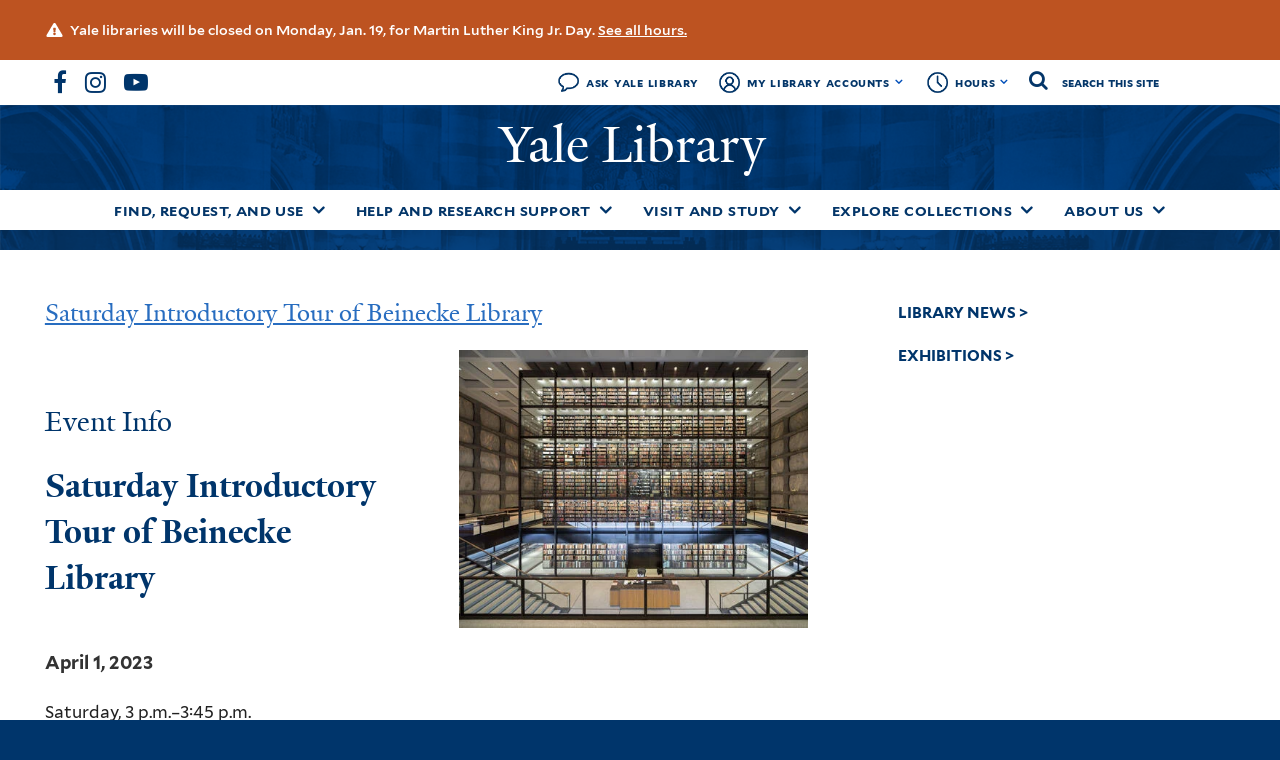

--- FILE ---
content_type: text/html; charset=utf-8
request_url: https://library.yale.edu/event/saturday-introductory-tour-beinecke-library-64
body_size: 37946
content:
<!DOCTYPE html>
<!--[if lte IE 8]>     <html lang="en" dir="ltr" class="ie8"> <![endif]-->
<!--[if gt IE 8]><!--> <html lang="en" dir="ltr" prefix="content: http://purl.org/rss/1.0/modules/content/ dc: http://purl.org/dc/terms/ foaf: http://xmlns.com/foaf/0.1/ og: http://ogp.me/ns# rdfs: http://www.w3.org/2000/01/rdf-schema# sioc: http://rdfs.org/sioc/ns# sioct: http://rdfs.org/sioc/types# skos: http://www.w3.org/2004/02/skos/core# xsd: http://www.w3.org/2001/XMLSchema#"> <!--<![endif]-->
<head>
<meta http-equiv="X-UA-Compatible" content="IE=edge">
  <!--

  GGGGGGGGGGGG      GGGGGGGGGGG               fGGGGGG
    ;GGGGG.             GGGi                     GGGG
      CGGGG:           GGG                       GGGG
       lGGGGt         GGL                        GGGG
        .GGGGC       GG:                         GGGG
          GGGGG    .GG.        ;CGGGGGGL         GGGG          .LGGGGGGGL
           GGGGG  iGG        GGG:   ,GGGG        GGGG        tGGf     ;GGGC
            LGGGGfGG        GGGG     CGGG;       GGGG       GGGL       GGGGt
             lGGGGL                  CGGG;       GGGG      CGGGCCCCCCCCCCCCC
              GGGG                   GGGG,       GGGG      GGGG
              GGGG             tCGG; CGGG,       GGGG      GGGG
              GGGG          GGGG     CGGG.       GGGG      GGGGL
              GGGG         GGGGC     CGGG.       GGGG      :GGGGC          :
             ,GGGGG.       GGGGG:  .LGGGGG,.tG   GGGG        GGGGGGt,..,fGC
        ,GGGGGGGGGGGGGGf    iGGGGGG   CGGGGC  GGGGGGGGGG       LGGGGGGGC

  -->
  <meta http-equiv="Content-Type" content="text/html; charset=utf-8" /><script type="text/javascript">(window.NREUM||(NREUM={})).init={privacy:{cookies_enabled:true},ajax:{deny_list:["bam.nr-data.net"]},feature_flags:["soft_nav"],distributed_tracing:{enabled:true}};(window.NREUM||(NREUM={})).loader_config={agentID:"1103335057",accountID:"4457597",trustKey:"66686",xpid:"UAICVlNaDxABVFJbDgQFU1EA",licenseKey:"NRJS-a0c7c529679b5a48be2",applicationID:"1039952551",browserID:"1103335057"};;/*! For license information please see nr-loader-spa-1.308.0.min.js.LICENSE.txt */
(()=>{var e,t,r={384:(e,t,r)=>{"use strict";r.d(t,{NT:()=>a,US:()=>u,Zm:()=>o,bQ:()=>d,dV:()=>c,pV:()=>l});var n=r(6154),i=r(1863),s=r(1910);const a={beacon:"bam.nr-data.net",errorBeacon:"bam.nr-data.net"};function o(){return n.gm.NREUM||(n.gm.NREUM={}),void 0===n.gm.newrelic&&(n.gm.newrelic=n.gm.NREUM),n.gm.NREUM}function c(){let e=o();return e.o||(e.o={ST:n.gm.setTimeout,SI:n.gm.setImmediate||n.gm.setInterval,CT:n.gm.clearTimeout,XHR:n.gm.XMLHttpRequest,REQ:n.gm.Request,EV:n.gm.Event,PR:n.gm.Promise,MO:n.gm.MutationObserver,FETCH:n.gm.fetch,WS:n.gm.WebSocket},(0,s.i)(...Object.values(e.o))),e}function d(e,t){let r=o();r.initializedAgents??={},t.initializedAt={ms:(0,i.t)(),date:new Date},r.initializedAgents[e]=t}function u(e,t){o()[e]=t}function l(){return function(){let e=o();const t=e.info||{};e.info={beacon:a.beacon,errorBeacon:a.errorBeacon,...t}}(),function(){let e=o();const t=e.init||{};e.init={...t}}(),c(),function(){let e=o();const t=e.loader_config||{};e.loader_config={...t}}(),o()}},782:(e,t,r)=>{"use strict";r.d(t,{T:()=>n});const n=r(860).K7.pageViewTiming},860:(e,t,r)=>{"use strict";r.d(t,{$J:()=>u,K7:()=>c,P3:()=>d,XX:()=>i,Yy:()=>o,df:()=>s,qY:()=>n,v4:()=>a});const n="events",i="jserrors",s="browser/blobs",a="rum",o="browser/logs",c={ajax:"ajax",genericEvents:"generic_events",jserrors:i,logging:"logging",metrics:"metrics",pageAction:"page_action",pageViewEvent:"page_view_event",pageViewTiming:"page_view_timing",sessionReplay:"session_replay",sessionTrace:"session_trace",softNav:"soft_navigations",spa:"spa"},d={[c.pageViewEvent]:1,[c.pageViewTiming]:2,[c.metrics]:3,[c.jserrors]:4,[c.spa]:5,[c.ajax]:6,[c.sessionTrace]:7,[c.softNav]:8,[c.sessionReplay]:9,[c.logging]:10,[c.genericEvents]:11},u={[c.pageViewEvent]:a,[c.pageViewTiming]:n,[c.ajax]:n,[c.spa]:n,[c.softNav]:n,[c.metrics]:i,[c.jserrors]:i,[c.sessionTrace]:s,[c.sessionReplay]:s,[c.logging]:o,[c.genericEvents]:"ins"}},944:(e,t,r)=>{"use strict";r.d(t,{R:()=>i});var n=r(3241);function i(e,t){"function"==typeof console.debug&&(console.debug("New Relic Warning: https://github.com/newrelic/newrelic-browser-agent/blob/main/docs/warning-codes.md#".concat(e),t),(0,n.W)({agentIdentifier:null,drained:null,type:"data",name:"warn",feature:"warn",data:{code:e,secondary:t}}))}},993:(e,t,r)=>{"use strict";r.d(t,{A$:()=>s,ET:()=>a,TZ:()=>o,p_:()=>i});var n=r(860);const i={ERROR:"ERROR",WARN:"WARN",INFO:"INFO",DEBUG:"DEBUG",TRACE:"TRACE"},s={OFF:0,ERROR:1,WARN:2,INFO:3,DEBUG:4,TRACE:5},a="log",o=n.K7.logging},1541:(e,t,r)=>{"use strict";r.d(t,{U:()=>i,f:()=>n});const n={MFE:"MFE",BA:"BA"};function i(e,t){if(2!==t?.harvestEndpointVersion)return{};const r=t.agentRef.runtime.appMetadata.agents[0].entityGuid;return e?{"source.id":e.id,"source.name":e.name,"source.type":e.type,"parent.id":e.parent?.id||r,"parent.type":e.parent?.type||n.BA}:{"entity.guid":r,appId:t.agentRef.info.applicationID}}},1687:(e,t,r)=>{"use strict";r.d(t,{Ak:()=>d,Ze:()=>h,x3:()=>u});var n=r(3241),i=r(7836),s=r(3606),a=r(860),o=r(2646);const c={};function d(e,t){const r={staged:!1,priority:a.P3[t]||0};l(e),c[e].get(t)||c[e].set(t,r)}function u(e,t){e&&c[e]&&(c[e].get(t)&&c[e].delete(t),p(e,t,!1),c[e].size&&f(e))}function l(e){if(!e)throw new Error("agentIdentifier required");c[e]||(c[e]=new Map)}function h(e="",t="feature",r=!1){if(l(e),!e||!c[e].get(t)||r)return p(e,t);c[e].get(t).staged=!0,f(e)}function f(e){const t=Array.from(c[e]);t.every(([e,t])=>t.staged)&&(t.sort((e,t)=>e[1].priority-t[1].priority),t.forEach(([t])=>{c[e].delete(t),p(e,t)}))}function p(e,t,r=!0){const a=e?i.ee.get(e):i.ee,c=s.i.handlers;if(!a.aborted&&a.backlog&&c){if((0,n.W)({agentIdentifier:e,type:"lifecycle",name:"drain",feature:t}),r){const e=a.backlog[t],r=c[t];if(r){for(let t=0;e&&t<e.length;++t)g(e[t],r);Object.entries(r).forEach(([e,t])=>{Object.values(t||{}).forEach(t=>{t[0]?.on&&t[0]?.context()instanceof o.y&&t[0].on(e,t[1])})})}}a.isolatedBacklog||delete c[t],a.backlog[t]=null,a.emit("drain-"+t,[])}}function g(e,t){var r=e[1];Object.values(t[r]||{}).forEach(t=>{var r=e[0];if(t[0]===r){var n=t[1],i=e[3],s=e[2];n.apply(i,s)}})}},1738:(e,t,r)=>{"use strict";r.d(t,{U:()=>f,Y:()=>h});var n=r(3241),i=r(9908),s=r(1863),a=r(944),o=r(5701),c=r(3969),d=r(8362),u=r(860),l=r(4261);function h(e,t,r,s){const h=s||r;!h||h[e]&&h[e]!==d.d.prototype[e]||(h[e]=function(){(0,i.p)(c.xV,["API/"+e+"/called"],void 0,u.K7.metrics,r.ee),(0,n.W)({agentIdentifier:r.agentIdentifier,drained:!!o.B?.[r.agentIdentifier],type:"data",name:"api",feature:l.Pl+e,data:{}});try{return t.apply(this,arguments)}catch(e){(0,a.R)(23,e)}})}function f(e,t,r,n,a){const o=e.info;null===r?delete o.jsAttributes[t]:o.jsAttributes[t]=r,(a||null===r)&&(0,i.p)(l.Pl+n,[(0,s.t)(),t,r],void 0,"session",e.ee)}},1741:(e,t,r)=>{"use strict";r.d(t,{W:()=>s});var n=r(944),i=r(4261);class s{#e(e,...t){if(this[e]!==s.prototype[e])return this[e](...t);(0,n.R)(35,e)}addPageAction(e,t){return this.#e(i.hG,e,t)}register(e){return this.#e(i.eY,e)}recordCustomEvent(e,t){return this.#e(i.fF,e,t)}setPageViewName(e,t){return this.#e(i.Fw,e,t)}setCustomAttribute(e,t,r){return this.#e(i.cD,e,t,r)}noticeError(e,t){return this.#e(i.o5,e,t)}setUserId(e,t=!1){return this.#e(i.Dl,e,t)}setApplicationVersion(e){return this.#e(i.nb,e)}setErrorHandler(e){return this.#e(i.bt,e)}addRelease(e,t){return this.#e(i.k6,e,t)}log(e,t){return this.#e(i.$9,e,t)}start(){return this.#e(i.d3)}finished(e){return this.#e(i.BL,e)}recordReplay(){return this.#e(i.CH)}pauseReplay(){return this.#e(i.Tb)}addToTrace(e){return this.#e(i.U2,e)}setCurrentRouteName(e){return this.#e(i.PA,e)}interaction(e){return this.#e(i.dT,e)}wrapLogger(e,t,r){return this.#e(i.Wb,e,t,r)}measure(e,t){return this.#e(i.V1,e,t)}consent(e){return this.#e(i.Pv,e)}}},1863:(e,t,r)=>{"use strict";function n(){return Math.floor(performance.now())}r.d(t,{t:()=>n})},1910:(e,t,r)=>{"use strict";r.d(t,{i:()=>s});var n=r(944);const i=new Map;function s(...e){return e.every(e=>{if(i.has(e))return i.get(e);const t="function"==typeof e?e.toString():"",r=t.includes("[native code]"),s=t.includes("nrWrapper");return r||s||(0,n.R)(64,e?.name||t),i.set(e,r),r})}},2555:(e,t,r)=>{"use strict";r.d(t,{D:()=>o,f:()=>a});var n=r(384),i=r(8122);const s={beacon:n.NT.beacon,errorBeacon:n.NT.errorBeacon,licenseKey:void 0,applicationID:void 0,sa:void 0,queueTime:void 0,applicationTime:void 0,ttGuid:void 0,user:void 0,account:void 0,product:void 0,extra:void 0,jsAttributes:{},userAttributes:void 0,atts:void 0,transactionName:void 0,tNamePlain:void 0};function a(e){try{return!!e.licenseKey&&!!e.errorBeacon&&!!e.applicationID}catch(e){return!1}}const o=e=>(0,i.a)(e,s)},2614:(e,t,r)=>{"use strict";r.d(t,{BB:()=>a,H3:()=>n,g:()=>d,iL:()=>c,tS:()=>o,uh:()=>i,wk:()=>s});const n="NRBA",i="SESSION",s=144e5,a=18e5,o={STARTED:"session-started",PAUSE:"session-pause",RESET:"session-reset",RESUME:"session-resume",UPDATE:"session-update"},c={SAME_TAB:"same-tab",CROSS_TAB:"cross-tab"},d={OFF:0,FULL:1,ERROR:2}},2646:(e,t,r)=>{"use strict";r.d(t,{y:()=>n});class n{constructor(e){this.contextId=e}}},2843:(e,t,r)=>{"use strict";r.d(t,{G:()=>s,u:()=>i});var n=r(3878);function i(e,t=!1,r,i){(0,n.DD)("visibilitychange",function(){if(t)return void("hidden"===document.visibilityState&&e());e(document.visibilityState)},r,i)}function s(e,t,r){(0,n.sp)("pagehide",e,t,r)}},3241:(e,t,r)=>{"use strict";r.d(t,{W:()=>s});var n=r(6154);const i="newrelic";function s(e={}){try{n.gm.dispatchEvent(new CustomEvent(i,{detail:e}))}catch(e){}}},3304:(e,t,r)=>{"use strict";r.d(t,{A:()=>s});var n=r(7836);const i=()=>{const e=new WeakSet;return(t,r)=>{if("object"==typeof r&&null!==r){if(e.has(r))return;e.add(r)}return r}};function s(e){try{return JSON.stringify(e,i())??""}catch(e){try{n.ee.emit("internal-error",[e])}catch(e){}return""}}},3333:(e,t,r)=>{"use strict";r.d(t,{$v:()=>u,TZ:()=>n,Xh:()=>c,Zp:()=>i,kd:()=>d,mq:()=>o,nf:()=>a,qN:()=>s});const n=r(860).K7.genericEvents,i=["auxclick","click","copy","keydown","paste","scrollend"],s=["focus","blur"],a=4,o=1e3,c=2e3,d=["PageAction","UserAction","BrowserPerformance"],u={RESOURCES:"experimental.resources",REGISTER:"register"}},3434:(e,t,r)=>{"use strict";r.d(t,{Jt:()=>s,YM:()=>d});var n=r(7836),i=r(5607);const s="nr@original:".concat(i.W),a=50;var o=Object.prototype.hasOwnProperty,c=!1;function d(e,t){return e||(e=n.ee),r.inPlace=function(e,t,n,i,s){n||(n="");const a="-"===n.charAt(0);for(let o=0;o<t.length;o++){const c=t[o],d=e[c];l(d)||(e[c]=r(d,a?c+n:n,i,c,s))}},r.flag=s,r;function r(t,r,n,c,d){return l(t)?t:(r||(r=""),nrWrapper[s]=t,function(e,t,r){if(Object.defineProperty&&Object.keys)try{return Object.keys(e).forEach(function(r){Object.defineProperty(t,r,{get:function(){return e[r]},set:function(t){return e[r]=t,t}})}),t}catch(e){u([e],r)}for(var n in e)o.call(e,n)&&(t[n]=e[n])}(t,nrWrapper,e),nrWrapper);function nrWrapper(){var s,o,l,h;let f;try{o=this,s=[...arguments],l="function"==typeof n?n(s,o):n||{}}catch(t){u([t,"",[s,o,c],l],e)}i(r+"start",[s,o,c],l,d);const p=performance.now();let g;try{return h=t.apply(o,s),g=performance.now(),h}catch(e){throw g=performance.now(),i(r+"err",[s,o,e],l,d),f=e,f}finally{const e=g-p,t={start:p,end:g,duration:e,isLongTask:e>=a,methodName:c,thrownError:f};t.isLongTask&&i("long-task",[t,o],l,d),i(r+"end",[s,o,h],l,d)}}}function i(r,n,i,s){if(!c||t){var a=c;c=!0;try{e.emit(r,n,i,t,s)}catch(t){u([t,r,n,i],e)}c=a}}}function u(e,t){t||(t=n.ee);try{t.emit("internal-error",e)}catch(e){}}function l(e){return!(e&&"function"==typeof e&&e.apply&&!e[s])}},3606:(e,t,r)=>{"use strict";r.d(t,{i:()=>s});var n=r(9908);s.on=a;var i=s.handlers={};function s(e,t,r,s){a(s||n.d,i,e,t,r)}function a(e,t,r,i,s){s||(s="feature"),e||(e=n.d);var a=t[s]=t[s]||{};(a[r]=a[r]||[]).push([e,i])}},3738:(e,t,r)=>{"use strict";r.d(t,{He:()=>i,Kp:()=>o,Lc:()=>d,Rz:()=>u,TZ:()=>n,bD:()=>s,d3:()=>a,jx:()=>l,sl:()=>h,uP:()=>c});const n=r(860).K7.sessionTrace,i="bstResource",s="resource",a="-start",o="-end",c="fn"+a,d="fn"+o,u="pushState",l=1e3,h=3e4},3785:(e,t,r)=>{"use strict";r.d(t,{R:()=>c,b:()=>d});var n=r(9908),i=r(1863),s=r(860),a=r(3969),o=r(993);function c(e,t,r={},c=o.p_.INFO,d=!0,u,l=(0,i.t)()){(0,n.p)(a.xV,["API/logging/".concat(c.toLowerCase(),"/called")],void 0,s.K7.metrics,e),(0,n.p)(o.ET,[l,t,r,c,d,u],void 0,s.K7.logging,e)}function d(e){return"string"==typeof e&&Object.values(o.p_).some(t=>t===e.toUpperCase().trim())}},3878:(e,t,r)=>{"use strict";function n(e,t){return{capture:e,passive:!1,signal:t}}function i(e,t,r=!1,i){window.addEventListener(e,t,n(r,i))}function s(e,t,r=!1,i){document.addEventListener(e,t,n(r,i))}r.d(t,{DD:()=>s,jT:()=>n,sp:()=>i})},3962:(e,t,r)=>{"use strict";r.d(t,{AM:()=>a,O2:()=>l,OV:()=>s,Qu:()=>h,TZ:()=>c,ih:()=>f,pP:()=>o,t1:()=>u,tC:()=>i,wD:()=>d});var n=r(860);const i=["click","keydown","submit"],s="popstate",a="api",o="initialPageLoad",c=n.K7.softNav,d=5e3,u=500,l={INITIAL_PAGE_LOAD:"",ROUTE_CHANGE:1,UNSPECIFIED:2},h={INTERACTION:1,AJAX:2,CUSTOM_END:3,CUSTOM_TRACER:4},f={IP:"in progress",PF:"pending finish",FIN:"finished",CAN:"cancelled"}},3969:(e,t,r)=>{"use strict";r.d(t,{TZ:()=>n,XG:()=>o,rs:()=>i,xV:()=>a,z_:()=>s});const n=r(860).K7.metrics,i="sm",s="cm",a="storeSupportabilityMetrics",o="storeEventMetrics"},4234:(e,t,r)=>{"use strict";r.d(t,{W:()=>s});var n=r(7836),i=r(1687);class s{constructor(e,t){this.agentIdentifier=e,this.ee=n.ee.get(e),this.featureName=t,this.blocked=!1}deregisterDrain(){(0,i.x3)(this.agentIdentifier,this.featureName)}}},4261:(e,t,r)=>{"use strict";r.d(t,{$9:()=>u,BL:()=>c,CH:()=>p,Dl:()=>R,Fw:()=>w,PA:()=>v,Pl:()=>n,Pv:()=>A,Tb:()=>h,U2:()=>a,V1:()=>E,Wb:()=>T,bt:()=>y,cD:()=>b,d3:()=>x,dT:()=>d,eY:()=>g,fF:()=>f,hG:()=>s,hw:()=>i,k6:()=>o,nb:()=>m,o5:()=>l});const n="api-",i=n+"ixn-",s="addPageAction",a="addToTrace",o="addRelease",c="finished",d="interaction",u="log",l="noticeError",h="pauseReplay",f="recordCustomEvent",p="recordReplay",g="register",m="setApplicationVersion",v="setCurrentRouteName",b="setCustomAttribute",y="setErrorHandler",w="setPageViewName",R="setUserId",x="start",T="wrapLogger",E="measure",A="consent"},5205:(e,t,r)=>{"use strict";r.d(t,{j:()=>S});var n=r(384),i=r(1741);var s=r(2555),a=r(3333);const o=e=>{if(!e||"string"!=typeof e)return!1;try{document.createDocumentFragment().querySelector(e)}catch{return!1}return!0};var c=r(2614),d=r(944),u=r(8122);const l="[data-nr-mask]",h=e=>(0,u.a)(e,(()=>{const e={feature_flags:[],experimental:{allow_registered_children:!1,resources:!1},mask_selector:"*",block_selector:"[data-nr-block]",mask_input_options:{color:!1,date:!1,"datetime-local":!1,email:!1,month:!1,number:!1,range:!1,search:!1,tel:!1,text:!1,time:!1,url:!1,week:!1,textarea:!1,select:!1,password:!0}};return{ajax:{deny_list:void 0,block_internal:!0,enabled:!0,autoStart:!0},api:{get allow_registered_children(){return e.feature_flags.includes(a.$v.REGISTER)||e.experimental.allow_registered_children},set allow_registered_children(t){e.experimental.allow_registered_children=t},duplicate_registered_data:!1},browser_consent_mode:{enabled:!1},distributed_tracing:{enabled:void 0,exclude_newrelic_header:void 0,cors_use_newrelic_header:void 0,cors_use_tracecontext_headers:void 0,allowed_origins:void 0},get feature_flags(){return e.feature_flags},set feature_flags(t){e.feature_flags=t},generic_events:{enabled:!0,autoStart:!0},harvest:{interval:30},jserrors:{enabled:!0,autoStart:!0},logging:{enabled:!0,autoStart:!0},metrics:{enabled:!0,autoStart:!0},obfuscate:void 0,page_action:{enabled:!0},page_view_event:{enabled:!0,autoStart:!0},page_view_timing:{enabled:!0,autoStart:!0},performance:{capture_marks:!1,capture_measures:!1,capture_detail:!0,resources:{get enabled(){return e.feature_flags.includes(a.$v.RESOURCES)||e.experimental.resources},set enabled(t){e.experimental.resources=t},asset_types:[],first_party_domains:[],ignore_newrelic:!0}},privacy:{cookies_enabled:!0},proxy:{assets:void 0,beacon:void 0},session:{expiresMs:c.wk,inactiveMs:c.BB},session_replay:{autoStart:!0,enabled:!1,preload:!1,sampling_rate:10,error_sampling_rate:100,collect_fonts:!1,inline_images:!1,fix_stylesheets:!0,mask_all_inputs:!0,get mask_text_selector(){return e.mask_selector},set mask_text_selector(t){o(t)?e.mask_selector="".concat(t,",").concat(l):""===t||null===t?e.mask_selector=l:(0,d.R)(5,t)},get block_class(){return"nr-block"},get ignore_class(){return"nr-ignore"},get mask_text_class(){return"nr-mask"},get block_selector(){return e.block_selector},set block_selector(t){o(t)?e.block_selector+=",".concat(t):""!==t&&(0,d.R)(6,t)},get mask_input_options(){return e.mask_input_options},set mask_input_options(t){t&&"object"==typeof t?e.mask_input_options={...t,password:!0}:(0,d.R)(7,t)}},session_trace:{enabled:!0,autoStart:!0},soft_navigations:{enabled:!0,autoStart:!0},spa:{enabled:!0,autoStart:!0},ssl:void 0,user_actions:{enabled:!0,elementAttributes:["id","className","tagName","type"]}}})());var f=r(6154),p=r(9324);let g=0;const m={buildEnv:p.F3,distMethod:p.Xs,version:p.xv,originTime:f.WN},v={consented:!1},b={appMetadata:{},get consented(){return this.session?.state?.consent||v.consented},set consented(e){v.consented=e},customTransaction:void 0,denyList:void 0,disabled:!1,harvester:void 0,isolatedBacklog:!1,isRecording:!1,loaderType:void 0,maxBytes:3e4,obfuscator:void 0,onerror:void 0,ptid:void 0,releaseIds:{},session:void 0,timeKeeper:void 0,registeredEntities:[],jsAttributesMetadata:{bytes:0},get harvestCount(){return++g}},y=e=>{const t=(0,u.a)(e,b),r=Object.keys(m).reduce((e,t)=>(e[t]={value:m[t],writable:!1,configurable:!0,enumerable:!0},e),{});return Object.defineProperties(t,r)};var w=r(5701);const R=e=>{const t=e.startsWith("http");e+="/",r.p=t?e:"https://"+e};var x=r(7836),T=r(3241);const E={accountID:void 0,trustKey:void 0,agentID:void 0,licenseKey:void 0,applicationID:void 0,xpid:void 0},A=e=>(0,u.a)(e,E),_=new Set;function S(e,t={},r,a){let{init:o,info:c,loader_config:d,runtime:u={},exposed:l=!0}=t;if(!c){const e=(0,n.pV)();o=e.init,c=e.info,d=e.loader_config}e.init=h(o||{}),e.loader_config=A(d||{}),c.jsAttributes??={},f.bv&&(c.jsAttributes.isWorker=!0),e.info=(0,s.D)(c);const p=e.init,g=[c.beacon,c.errorBeacon];_.has(e.agentIdentifier)||(p.proxy.assets&&(R(p.proxy.assets),g.push(p.proxy.assets)),p.proxy.beacon&&g.push(p.proxy.beacon),e.beacons=[...g],function(e){const t=(0,n.pV)();Object.getOwnPropertyNames(i.W.prototype).forEach(r=>{const n=i.W.prototype[r];if("function"!=typeof n||"constructor"===n)return;let s=t[r];e[r]&&!1!==e.exposed&&"micro-agent"!==e.runtime?.loaderType&&(t[r]=(...t)=>{const n=e[r](...t);return s?s(...t):n})})}(e),(0,n.US)("activatedFeatures",w.B)),u.denyList=[...p.ajax.deny_list||[],...p.ajax.block_internal?g:[]],u.ptid=e.agentIdentifier,u.loaderType=r,e.runtime=y(u),_.has(e.agentIdentifier)||(e.ee=x.ee.get(e.agentIdentifier),e.exposed=l,(0,T.W)({agentIdentifier:e.agentIdentifier,drained:!!w.B?.[e.agentIdentifier],type:"lifecycle",name:"initialize",feature:void 0,data:e.config})),_.add(e.agentIdentifier)}},5270:(e,t,r)=>{"use strict";r.d(t,{Aw:()=>a,SR:()=>s,rF:()=>o});var n=r(384),i=r(7767);function s(e){return!!(0,n.dV)().o.MO&&(0,i.V)(e)&&!0===e?.session_trace.enabled}function a(e){return!0===e?.session_replay.preload&&s(e)}function o(e,t){try{if("string"==typeof t?.type){if("password"===t.type.toLowerCase())return"*".repeat(e?.length||0);if(void 0!==t?.dataset?.nrUnmask||t?.classList?.contains("nr-unmask"))return e}}catch(e){}return"string"==typeof e?e.replace(/[\S]/g,"*"):"*".repeat(e?.length||0)}},5289:(e,t,r)=>{"use strict";r.d(t,{GG:()=>a,Qr:()=>c,sB:()=>o});var n=r(3878),i=r(6389);function s(){return"undefined"==typeof document||"complete"===document.readyState}function a(e,t){if(s())return e();const r=(0,i.J)(e),a=setInterval(()=>{s()&&(clearInterval(a),r())},500);(0,n.sp)("load",r,t)}function o(e){if(s())return e();(0,n.DD)("DOMContentLoaded",e)}function c(e){if(s())return e();(0,n.sp)("popstate",e)}},5607:(e,t,r)=>{"use strict";r.d(t,{W:()=>n});const n=(0,r(9566).bz)()},5701:(e,t,r)=>{"use strict";r.d(t,{B:()=>s,t:()=>a});var n=r(3241);const i=new Set,s={};function a(e,t){const r=t.agentIdentifier;s[r]??={},e&&"object"==typeof e&&(i.has(r)||(t.ee.emit("rumresp",[e]),s[r]=e,i.add(r),(0,n.W)({agentIdentifier:r,loaded:!0,drained:!0,type:"lifecycle",name:"load",feature:void 0,data:e})))}},6154:(e,t,r)=>{"use strict";r.d(t,{OF:()=>d,RI:()=>i,WN:()=>h,bv:()=>s,eN:()=>f,gm:()=>a,lR:()=>l,m:()=>c,mw:()=>o,sb:()=>u});var n=r(1863);const i="undefined"!=typeof window&&!!window.document,s="undefined"!=typeof WorkerGlobalScope&&("undefined"!=typeof self&&self instanceof WorkerGlobalScope&&self.navigator instanceof WorkerNavigator||"undefined"!=typeof globalThis&&globalThis instanceof WorkerGlobalScope&&globalThis.navigator instanceof WorkerNavigator),a=i?window:"undefined"!=typeof WorkerGlobalScope&&("undefined"!=typeof self&&self instanceof WorkerGlobalScope&&self||"undefined"!=typeof globalThis&&globalThis instanceof WorkerGlobalScope&&globalThis),o=Boolean("hidden"===a?.document?.visibilityState),c=""+a?.location,d=/iPad|iPhone|iPod/.test(a.navigator?.userAgent),u=d&&"undefined"==typeof SharedWorker,l=(()=>{const e=a.navigator?.userAgent?.match(/Firefox[/\s](\d+\.\d+)/);return Array.isArray(e)&&e.length>=2?+e[1]:0})(),h=Date.now()-(0,n.t)(),f=()=>"undefined"!=typeof PerformanceNavigationTiming&&a?.performance?.getEntriesByType("navigation")?.[0]?.responseStart},6344:(e,t,r)=>{"use strict";r.d(t,{BB:()=>u,Qb:()=>l,TZ:()=>i,Ug:()=>a,Vh:()=>s,_s:()=>o,bc:()=>d,yP:()=>c});var n=r(2614);const i=r(860).K7.sessionReplay,s="errorDuringReplay",a=.12,o={DomContentLoaded:0,Load:1,FullSnapshot:2,IncrementalSnapshot:3,Meta:4,Custom:5},c={[n.g.ERROR]:15e3,[n.g.FULL]:3e5,[n.g.OFF]:0},d={RESET:{message:"Session was reset",sm:"Reset"},IMPORT:{message:"Recorder failed to import",sm:"Import"},TOO_MANY:{message:"429: Too Many Requests",sm:"Too-Many"},TOO_BIG:{message:"Payload was too large",sm:"Too-Big"},CROSS_TAB:{message:"Session Entity was set to OFF on another tab",sm:"Cross-Tab"},ENTITLEMENTS:{message:"Session Replay is not allowed and will not be started",sm:"Entitlement"}},u=5e3,l={API:"api",RESUME:"resume",SWITCH_TO_FULL:"switchToFull",INITIALIZE:"initialize",PRELOAD:"preload"}},6389:(e,t,r)=>{"use strict";function n(e,t=500,r={}){const n=r?.leading||!1;let i;return(...r)=>{n&&void 0===i&&(e.apply(this,r),i=setTimeout(()=>{i=clearTimeout(i)},t)),n||(clearTimeout(i),i=setTimeout(()=>{e.apply(this,r)},t))}}function i(e){let t=!1;return(...r)=>{t||(t=!0,e.apply(this,r))}}r.d(t,{J:()=>i,s:()=>n})},6630:(e,t,r)=>{"use strict";r.d(t,{T:()=>n});const n=r(860).K7.pageViewEvent},6774:(e,t,r)=>{"use strict";r.d(t,{T:()=>n});const n=r(860).K7.jserrors},7295:(e,t,r)=>{"use strict";r.d(t,{Xv:()=>a,gX:()=>i,iW:()=>s});var n=[];function i(e){if(!e||s(e))return!1;if(0===n.length)return!0;if("*"===n[0].hostname)return!1;for(var t=0;t<n.length;t++){var r=n[t];if(r.hostname.test(e.hostname)&&r.pathname.test(e.pathname))return!1}return!0}function s(e){return void 0===e.hostname}function a(e){if(n=[],e&&e.length)for(var t=0;t<e.length;t++){let r=e[t];if(!r)continue;if("*"===r)return void(n=[{hostname:"*"}]);0===r.indexOf("http://")?r=r.substring(7):0===r.indexOf("https://")&&(r=r.substring(8));const i=r.indexOf("/");let s,a;i>0?(s=r.substring(0,i),a=r.substring(i)):(s=r,a="*");let[c]=s.split(":");n.push({hostname:o(c),pathname:o(a,!0)})}}function o(e,t=!1){const r=e.replace(/[.+?^${}()|[\]\\]/g,e=>"\\"+e).replace(/\*/g,".*?");return new RegExp((t?"^":"")+r+"$")}},7485:(e,t,r)=>{"use strict";r.d(t,{D:()=>i});var n=r(6154);function i(e){if(0===(e||"").indexOf("data:"))return{protocol:"data"};try{const t=new URL(e,location.href),r={port:t.port,hostname:t.hostname,pathname:t.pathname,search:t.search,protocol:t.protocol.slice(0,t.protocol.indexOf(":")),sameOrigin:t.protocol===n.gm?.location?.protocol&&t.host===n.gm?.location?.host};return r.port&&""!==r.port||("http:"===t.protocol&&(r.port="80"),"https:"===t.protocol&&(r.port="443")),r.pathname&&""!==r.pathname?r.pathname.startsWith("/")||(r.pathname="/".concat(r.pathname)):r.pathname="/",r}catch(e){return{}}}},7699:(e,t,r)=>{"use strict";r.d(t,{It:()=>s,KC:()=>o,No:()=>i,qh:()=>a});var n=r(860);const i=16e3,s=1e6,a="SESSION_ERROR",o={[n.K7.logging]:!0,[n.K7.genericEvents]:!1,[n.K7.jserrors]:!1,[n.K7.ajax]:!1}},7767:(e,t,r)=>{"use strict";r.d(t,{V:()=>i});var n=r(6154);const i=e=>n.RI&&!0===e?.privacy.cookies_enabled},7836:(e,t,r)=>{"use strict";r.d(t,{P:()=>o,ee:()=>c});var n=r(384),i=r(8990),s=r(2646),a=r(5607);const o="nr@context:".concat(a.W),c=function e(t,r){var n={},a={},u={},l=!1;try{l=16===r.length&&d.initializedAgents?.[r]?.runtime.isolatedBacklog}catch(e){}var h={on:p,addEventListener:p,removeEventListener:function(e,t){var r=n[e];if(!r)return;for(var i=0;i<r.length;i++)r[i]===t&&r.splice(i,1)},emit:function(e,r,n,i,s){!1!==s&&(s=!0);if(c.aborted&&!i)return;t&&s&&t.emit(e,r,n);var o=f(n);g(e).forEach(e=>{e.apply(o,r)});var d=v()[a[e]];d&&d.push([h,e,r,o]);return o},get:m,listeners:g,context:f,buffer:function(e,t){const r=v();if(t=t||"feature",h.aborted)return;Object.entries(e||{}).forEach(([e,n])=>{a[n]=t,t in r||(r[t]=[])})},abort:function(){h._aborted=!0,Object.keys(h.backlog).forEach(e=>{delete h.backlog[e]})},isBuffering:function(e){return!!v()[a[e]]},debugId:r,backlog:l?{}:t&&"object"==typeof t.backlog?t.backlog:{},isolatedBacklog:l};return Object.defineProperty(h,"aborted",{get:()=>{let e=h._aborted||!1;return e||(t&&(e=t.aborted),e)}}),h;function f(e){return e&&e instanceof s.y?e:e?(0,i.I)(e,o,()=>new s.y(o)):new s.y(o)}function p(e,t){n[e]=g(e).concat(t)}function g(e){return n[e]||[]}function m(t){return u[t]=u[t]||e(h,t)}function v(){return h.backlog}}(void 0,"globalEE"),d=(0,n.Zm)();d.ee||(d.ee=c)},8122:(e,t,r)=>{"use strict";r.d(t,{a:()=>i});var n=r(944);function i(e,t){try{if(!e||"object"!=typeof e)return(0,n.R)(3);if(!t||"object"!=typeof t)return(0,n.R)(4);const r=Object.create(Object.getPrototypeOf(t),Object.getOwnPropertyDescriptors(t)),s=0===Object.keys(r).length?e:r;for(let a in s)if(void 0!==e[a])try{if(null===e[a]){r[a]=null;continue}Array.isArray(e[a])&&Array.isArray(t[a])?r[a]=Array.from(new Set([...e[a],...t[a]])):"object"==typeof e[a]&&"object"==typeof t[a]?r[a]=i(e[a],t[a]):r[a]=e[a]}catch(e){r[a]||(0,n.R)(1,e)}return r}catch(e){(0,n.R)(2,e)}}},8139:(e,t,r)=>{"use strict";r.d(t,{u:()=>h});var n=r(7836),i=r(3434),s=r(8990),a=r(6154);const o={},c=a.gm.XMLHttpRequest,d="addEventListener",u="removeEventListener",l="nr@wrapped:".concat(n.P);function h(e){var t=function(e){return(e||n.ee).get("events")}(e);if(o[t.debugId]++)return t;o[t.debugId]=1;var r=(0,i.YM)(t,!0);function h(e){r.inPlace(e,[d,u],"-",p)}function p(e,t){return e[1]}return"getPrototypeOf"in Object&&(a.RI&&f(document,h),c&&f(c.prototype,h),f(a.gm,h)),t.on(d+"-start",function(e,t){var n=e[1];if(null!==n&&("function"==typeof n||"object"==typeof n)&&"newrelic"!==e[0]){var i=(0,s.I)(n,l,function(){var e={object:function(){if("function"!=typeof n.handleEvent)return;return n.handleEvent.apply(n,arguments)},function:n}[typeof n];return e?r(e,"fn-",null,e.name||"anonymous"):n});this.wrapped=e[1]=i}}),t.on(u+"-start",function(e){e[1]=this.wrapped||e[1]}),t}function f(e,t,...r){let n=e;for(;"object"==typeof n&&!Object.prototype.hasOwnProperty.call(n,d);)n=Object.getPrototypeOf(n);n&&t(n,...r)}},8362:(e,t,r)=>{"use strict";r.d(t,{d:()=>s});var n=r(9566),i=r(1741);class s extends i.W{agentIdentifier=(0,n.LA)(16)}},8374:(e,t,r)=>{r.nc=(()=>{try{return document?.currentScript?.nonce}catch(e){}return""})()},8990:(e,t,r)=>{"use strict";r.d(t,{I:()=>i});var n=Object.prototype.hasOwnProperty;function i(e,t,r){if(n.call(e,t))return e[t];var i=r();if(Object.defineProperty&&Object.keys)try{return Object.defineProperty(e,t,{value:i,writable:!0,enumerable:!1}),i}catch(e){}return e[t]=i,i}},9119:(e,t,r)=>{"use strict";r.d(t,{L:()=>s});var n=/([^?#]*)[^#]*(#[^?]*|$).*/,i=/([^?#]*)().*/;function s(e,t){return e?e.replace(t?n:i,"$1$2"):e}},9300:(e,t,r)=>{"use strict";r.d(t,{T:()=>n});const n=r(860).K7.ajax},9324:(e,t,r)=>{"use strict";r.d(t,{AJ:()=>a,F3:()=>i,Xs:()=>s,Yq:()=>o,xv:()=>n});const n="1.308.0",i="PROD",s="CDN",a="@newrelic/rrweb",o="1.0.1"},9566:(e,t,r)=>{"use strict";r.d(t,{LA:()=>o,ZF:()=>c,bz:()=>a,el:()=>d});var n=r(6154);const i="xxxxxxxx-xxxx-4xxx-yxxx-xxxxxxxxxxxx";function s(e,t){return e?15&e[t]:16*Math.random()|0}function a(){const e=n.gm?.crypto||n.gm?.msCrypto;let t,r=0;return e&&e.getRandomValues&&(t=e.getRandomValues(new Uint8Array(30))),i.split("").map(e=>"x"===e?s(t,r++).toString(16):"y"===e?(3&s()|8).toString(16):e).join("")}function o(e){const t=n.gm?.crypto||n.gm?.msCrypto;let r,i=0;t&&t.getRandomValues&&(r=t.getRandomValues(new Uint8Array(e)));const a=[];for(var o=0;o<e;o++)a.push(s(r,i++).toString(16));return a.join("")}function c(){return o(16)}function d(){return o(32)}},9908:(e,t,r)=>{"use strict";r.d(t,{d:()=>n,p:()=>i});var n=r(7836).ee.get("handle");function i(e,t,r,i,s){s?(s.buffer([e],i),s.emit(e,t,r)):(n.buffer([e],i),n.emit(e,t,r))}}},n={};function i(e){var t=n[e];if(void 0!==t)return t.exports;var s=n[e]={exports:{}};return r[e](s,s.exports,i),s.exports}i.m=r,i.d=(e,t)=>{for(var r in t)i.o(t,r)&&!i.o(e,r)&&Object.defineProperty(e,r,{enumerable:!0,get:t[r]})},i.f={},i.e=e=>Promise.all(Object.keys(i.f).reduce((t,r)=>(i.f[r](e,t),t),[])),i.u=e=>({212:"nr-spa-compressor",249:"nr-spa-recorder",478:"nr-spa"}[e]+"-1.308.0.min.js"),i.o=(e,t)=>Object.prototype.hasOwnProperty.call(e,t),e={},t="NRBA-1.308.0.PROD:",i.l=(r,n,s,a)=>{if(e[r])e[r].push(n);else{var o,c;if(void 0!==s)for(var d=document.getElementsByTagName("script"),u=0;u<d.length;u++){var l=d[u];if(l.getAttribute("src")==r||l.getAttribute("data-webpack")==t+s){o=l;break}}if(!o){c=!0;var h={478:"sha512-RSfSVnmHk59T/uIPbdSE0LPeqcEdF4/+XhfJdBuccH5rYMOEZDhFdtnh6X6nJk7hGpzHd9Ujhsy7lZEz/ORYCQ==",249:"sha512-ehJXhmntm85NSqW4MkhfQqmeKFulra3klDyY0OPDUE+sQ3GokHlPh1pmAzuNy//3j4ac6lzIbmXLvGQBMYmrkg==",212:"sha512-B9h4CR46ndKRgMBcK+j67uSR2RCnJfGefU+A7FrgR/k42ovXy5x/MAVFiSvFxuVeEk/pNLgvYGMp1cBSK/G6Fg=="};(o=document.createElement("script")).charset="utf-8",i.nc&&o.setAttribute("nonce",i.nc),o.setAttribute("data-webpack",t+s),o.src=r,0!==o.src.indexOf(window.location.origin+"/")&&(o.crossOrigin="anonymous"),h[a]&&(o.integrity=h[a])}e[r]=[n];var f=(t,n)=>{o.onerror=o.onload=null,clearTimeout(p);var i=e[r];if(delete e[r],o.parentNode&&o.parentNode.removeChild(o),i&&i.forEach(e=>e(n)),t)return t(n)},p=setTimeout(f.bind(null,void 0,{type:"timeout",target:o}),12e4);o.onerror=f.bind(null,o.onerror),o.onload=f.bind(null,o.onload),c&&document.head.appendChild(o)}},i.r=e=>{"undefined"!=typeof Symbol&&Symbol.toStringTag&&Object.defineProperty(e,Symbol.toStringTag,{value:"Module"}),Object.defineProperty(e,"__esModule",{value:!0})},i.p="https://js-agent.newrelic.com/",(()=>{var e={38:0,788:0};i.f.j=(t,r)=>{var n=i.o(e,t)?e[t]:void 0;if(0!==n)if(n)r.push(n[2]);else{var s=new Promise((r,i)=>n=e[t]=[r,i]);r.push(n[2]=s);var a=i.p+i.u(t),o=new Error;i.l(a,r=>{if(i.o(e,t)&&(0!==(n=e[t])&&(e[t]=void 0),n)){var s=r&&("load"===r.type?"missing":r.type),a=r&&r.target&&r.target.src;o.message="Loading chunk "+t+" failed: ("+s+": "+a+")",o.name="ChunkLoadError",o.type=s,o.request=a,n[1](o)}},"chunk-"+t,t)}};var t=(t,r)=>{var n,s,[a,o,c]=r,d=0;if(a.some(t=>0!==e[t])){for(n in o)i.o(o,n)&&(i.m[n]=o[n]);if(c)c(i)}for(t&&t(r);d<a.length;d++)s=a[d],i.o(e,s)&&e[s]&&e[s][0](),e[s]=0},r=self["webpackChunk:NRBA-1.308.0.PROD"]=self["webpackChunk:NRBA-1.308.0.PROD"]||[];r.forEach(t.bind(null,0)),r.push=t.bind(null,r.push.bind(r))})(),(()=>{"use strict";i(8374);var e=i(8362),t=i(860);const r=Object.values(t.K7);var n=i(5205);var s=i(9908),a=i(1863),o=i(4261),c=i(1738);var d=i(1687),u=i(4234),l=i(5289),h=i(6154),f=i(944),p=i(5270),g=i(7767),m=i(6389),v=i(7699);class b extends u.W{constructor(e,t){super(e.agentIdentifier,t),this.agentRef=e,this.abortHandler=void 0,this.featAggregate=void 0,this.loadedSuccessfully=void 0,this.onAggregateImported=new Promise(e=>{this.loadedSuccessfully=e}),this.deferred=Promise.resolve(),!1===e.init[this.featureName].autoStart?this.deferred=new Promise((t,r)=>{this.ee.on("manual-start-all",(0,m.J)(()=>{(0,d.Ak)(e.agentIdentifier,this.featureName),t()}))}):(0,d.Ak)(e.agentIdentifier,t)}importAggregator(e,t,r={}){if(this.featAggregate)return;const n=async()=>{let n;await this.deferred;try{if((0,g.V)(e.init)){const{setupAgentSession:t}=await i.e(478).then(i.bind(i,8766));n=t(e)}}catch(e){(0,f.R)(20,e),this.ee.emit("internal-error",[e]),(0,s.p)(v.qh,[e],void 0,this.featureName,this.ee)}try{if(!this.#t(this.featureName,n,e.init))return(0,d.Ze)(this.agentIdentifier,this.featureName),void this.loadedSuccessfully(!1);const{Aggregate:i}=await t();this.featAggregate=new i(e,r),e.runtime.harvester.initializedAggregates.push(this.featAggregate),this.loadedSuccessfully(!0)}catch(e){(0,f.R)(34,e),this.abortHandler?.(),(0,d.Ze)(this.agentIdentifier,this.featureName,!0),this.loadedSuccessfully(!1),this.ee&&this.ee.abort()}};h.RI?(0,l.GG)(()=>n(),!0):n()}#t(e,r,n){if(this.blocked)return!1;switch(e){case t.K7.sessionReplay:return(0,p.SR)(n)&&!!r;case t.K7.sessionTrace:return!!r;default:return!0}}}var y=i(6630),w=i(2614),R=i(3241);class x extends b{static featureName=y.T;constructor(e){var t;super(e,y.T),this.setupInspectionEvents(e.agentIdentifier),t=e,(0,c.Y)(o.Fw,function(e,r){"string"==typeof e&&("/"!==e.charAt(0)&&(e="/"+e),t.runtime.customTransaction=(r||"http://custom.transaction")+e,(0,s.p)(o.Pl+o.Fw,[(0,a.t)()],void 0,void 0,t.ee))},t),this.importAggregator(e,()=>i.e(478).then(i.bind(i,2467)))}setupInspectionEvents(e){const t=(t,r)=>{t&&(0,R.W)({agentIdentifier:e,timeStamp:t.timeStamp,loaded:"complete"===t.target.readyState,type:"window",name:r,data:t.target.location+""})};(0,l.sB)(e=>{t(e,"DOMContentLoaded")}),(0,l.GG)(e=>{t(e,"load")}),(0,l.Qr)(e=>{t(e,"navigate")}),this.ee.on(w.tS.UPDATE,(t,r)=>{(0,R.W)({agentIdentifier:e,type:"lifecycle",name:"session",data:r})})}}var T=i(384);class E extends e.d{constructor(e){var t;(super(),h.gm)?(this.features={},(0,T.bQ)(this.agentIdentifier,this),this.desiredFeatures=new Set(e.features||[]),this.desiredFeatures.add(x),(0,n.j)(this,e,e.loaderType||"agent"),t=this,(0,c.Y)(o.cD,function(e,r,n=!1){if("string"==typeof e){if(["string","number","boolean"].includes(typeof r)||null===r)return(0,c.U)(t,e,r,o.cD,n);(0,f.R)(40,typeof r)}else(0,f.R)(39,typeof e)},t),function(e){(0,c.Y)(o.Dl,function(t,r=!1){if("string"!=typeof t&&null!==t)return void(0,f.R)(41,typeof t);const n=e.info.jsAttributes["enduser.id"];r&&null!=n&&n!==t?(0,s.p)(o.Pl+"setUserIdAndResetSession",[t],void 0,"session",e.ee):(0,c.U)(e,"enduser.id",t,o.Dl,!0)},e)}(this),function(e){(0,c.Y)(o.nb,function(t){if("string"==typeof t||null===t)return(0,c.U)(e,"application.version",t,o.nb,!1);(0,f.R)(42,typeof t)},e)}(this),function(e){(0,c.Y)(o.d3,function(){e.ee.emit("manual-start-all")},e)}(this),function(e){(0,c.Y)(o.Pv,function(t=!0){if("boolean"==typeof t){if((0,s.p)(o.Pl+o.Pv,[t],void 0,"session",e.ee),e.runtime.consented=t,t){const t=e.features.page_view_event;t.onAggregateImported.then(e=>{const r=t.featAggregate;e&&!r.sentRum&&r.sendRum()})}}else(0,f.R)(65,typeof t)},e)}(this),this.run()):(0,f.R)(21)}get config(){return{info:this.info,init:this.init,loader_config:this.loader_config,runtime:this.runtime}}get api(){return this}run(){try{const e=function(e){const t={};return r.forEach(r=>{t[r]=!!e[r]?.enabled}),t}(this.init),n=[...this.desiredFeatures];n.sort((e,r)=>t.P3[e.featureName]-t.P3[r.featureName]),n.forEach(r=>{if(!e[r.featureName]&&r.featureName!==t.K7.pageViewEvent)return;if(r.featureName===t.K7.spa)return void(0,f.R)(67);const n=function(e){switch(e){case t.K7.ajax:return[t.K7.jserrors];case t.K7.sessionTrace:return[t.K7.ajax,t.K7.pageViewEvent];case t.K7.sessionReplay:return[t.K7.sessionTrace];case t.K7.pageViewTiming:return[t.K7.pageViewEvent];default:return[]}}(r.featureName).filter(e=>!(e in this.features));n.length>0&&(0,f.R)(36,{targetFeature:r.featureName,missingDependencies:n}),this.features[r.featureName]=new r(this)})}catch(e){(0,f.R)(22,e);for(const e in this.features)this.features[e].abortHandler?.();const t=(0,T.Zm)();delete t.initializedAgents[this.agentIdentifier]?.features,delete this.sharedAggregator;return t.ee.get(this.agentIdentifier).abort(),!1}}}var A=i(2843),_=i(782);class S extends b{static featureName=_.T;constructor(e){super(e,_.T),h.RI&&((0,A.u)(()=>(0,s.p)("docHidden",[(0,a.t)()],void 0,_.T,this.ee),!0),(0,A.G)(()=>(0,s.p)("winPagehide",[(0,a.t)()],void 0,_.T,this.ee)),this.importAggregator(e,()=>i.e(478).then(i.bind(i,9917))))}}var O=i(3969);class I extends b{static featureName=O.TZ;constructor(e){super(e,O.TZ),h.RI&&document.addEventListener("securitypolicyviolation",e=>{(0,s.p)(O.xV,["Generic/CSPViolation/Detected"],void 0,this.featureName,this.ee)}),this.importAggregator(e,()=>i.e(478).then(i.bind(i,6555)))}}var N=i(6774),P=i(3878),k=i(3304);class D{constructor(e,t,r,n,i){this.name="UncaughtError",this.message="string"==typeof e?e:(0,k.A)(e),this.sourceURL=t,this.line=r,this.column=n,this.__newrelic=i}}function C(e){return M(e)?e:new D(void 0!==e?.message?e.message:e,e?.filename||e?.sourceURL,e?.lineno||e?.line,e?.colno||e?.col,e?.__newrelic,e?.cause)}function j(e){const t="Unhandled Promise Rejection: ";if(!e?.reason)return;if(M(e.reason)){try{e.reason.message.startsWith(t)||(e.reason.message=t+e.reason.message)}catch(e){}return C(e.reason)}const r=C(e.reason);return(r.message||"").startsWith(t)||(r.message=t+r.message),r}function L(e){if(e.error instanceof SyntaxError&&!/:\d+$/.test(e.error.stack?.trim())){const t=new D(e.message,e.filename,e.lineno,e.colno,e.error.__newrelic,e.cause);return t.name=SyntaxError.name,t}return M(e.error)?e.error:C(e)}function M(e){return e instanceof Error&&!!e.stack}function H(e,r,n,i,o=(0,a.t)()){"string"==typeof e&&(e=new Error(e)),(0,s.p)("err",[e,o,!1,r,n.runtime.isRecording,void 0,i],void 0,t.K7.jserrors,n.ee),(0,s.p)("uaErr",[],void 0,t.K7.genericEvents,n.ee)}var B=i(1541),K=i(993),W=i(3785);function U(e,{customAttributes:t={},level:r=K.p_.INFO}={},n,i,s=(0,a.t)()){(0,W.R)(n.ee,e,t,r,!1,i,s)}function F(e,r,n,i,c=(0,a.t)()){(0,s.p)(o.Pl+o.hG,[c,e,r,i],void 0,t.K7.genericEvents,n.ee)}function V(e,r,n,i,c=(0,a.t)()){const{start:d,end:u,customAttributes:l}=r||{},h={customAttributes:l||{}};if("object"!=typeof h.customAttributes||"string"!=typeof e||0===e.length)return void(0,f.R)(57);const p=(e,t)=>null==e?t:"number"==typeof e?e:e instanceof PerformanceMark?e.startTime:Number.NaN;if(h.start=p(d,0),h.end=p(u,c),Number.isNaN(h.start)||Number.isNaN(h.end))(0,f.R)(57);else{if(h.duration=h.end-h.start,!(h.duration<0))return(0,s.p)(o.Pl+o.V1,[h,e,i],void 0,t.K7.genericEvents,n.ee),h;(0,f.R)(58)}}function G(e,r={},n,i,c=(0,a.t)()){(0,s.p)(o.Pl+o.fF,[c,e,r,i],void 0,t.K7.genericEvents,n.ee)}function z(e){(0,c.Y)(o.eY,function(t){return Y(e,t)},e)}function Y(e,r,n){(0,f.R)(54,"newrelic.register"),r||={},r.type=B.f.MFE,r.licenseKey||=e.info.licenseKey,r.blocked=!1,r.parent=n||{},Array.isArray(r.tags)||(r.tags=[]);const i={};r.tags.forEach(e=>{"name"!==e&&"id"!==e&&(i["source.".concat(e)]=!0)}),r.isolated??=!0;let o=()=>{};const c=e.runtime.registeredEntities;if(!r.isolated){const e=c.find(({metadata:{target:{id:e}}})=>e===r.id&&!r.isolated);if(e)return e}const d=e=>{r.blocked=!0,o=e};function u(e){return"string"==typeof e&&!!e.trim()&&e.trim().length<501||"number"==typeof e}e.init.api.allow_registered_children||d((0,m.J)(()=>(0,f.R)(55))),u(r.id)&&u(r.name)||d((0,m.J)(()=>(0,f.R)(48,r)));const l={addPageAction:(t,n={})=>g(F,[t,{...i,...n},e],r),deregister:()=>{d((0,m.J)(()=>(0,f.R)(68)))},log:(t,n={})=>g(U,[t,{...n,customAttributes:{...i,...n.customAttributes||{}}},e],r),measure:(t,n={})=>g(V,[t,{...n,customAttributes:{...i,...n.customAttributes||{}}},e],r),noticeError:(t,n={})=>g(H,[t,{...i,...n},e],r),register:(t={})=>g(Y,[e,t],l.metadata.target),recordCustomEvent:(t,n={})=>g(G,[t,{...i,...n},e],r),setApplicationVersion:e=>p("application.version",e),setCustomAttribute:(e,t)=>p(e,t),setUserId:e=>p("enduser.id",e),metadata:{customAttributes:i,target:r}},h=()=>(r.blocked&&o(),r.blocked);h()||c.push(l);const p=(e,t)=>{h()||(i[e]=t)},g=(r,n,i)=>{if(h())return;const o=(0,a.t)();(0,s.p)(O.xV,["API/register/".concat(r.name,"/called")],void 0,t.K7.metrics,e.ee);try{if(e.init.api.duplicate_registered_data&&"register"!==r.name){let e=n;if(n[1]instanceof Object){const t={"child.id":i.id,"child.type":i.type};e="customAttributes"in n[1]?[n[0],{...n[1],customAttributes:{...n[1].customAttributes,...t}},...n.slice(2)]:[n[0],{...n[1],...t},...n.slice(2)]}r(...e,void 0,o)}return r(...n,i,o)}catch(e){(0,f.R)(50,e)}};return l}class Z extends b{static featureName=N.T;constructor(e){var t;super(e,N.T),t=e,(0,c.Y)(o.o5,(e,r)=>H(e,r,t),t),function(e){(0,c.Y)(o.bt,function(t){e.runtime.onerror=t},e)}(e),function(e){let t=0;(0,c.Y)(o.k6,function(e,r){++t>10||(this.runtime.releaseIds[e.slice(-200)]=(""+r).slice(-200))},e)}(e),z(e);try{this.removeOnAbort=new AbortController}catch(e){}this.ee.on("internal-error",(t,r)=>{this.abortHandler&&(0,s.p)("ierr",[C(t),(0,a.t)(),!0,{},e.runtime.isRecording,r],void 0,this.featureName,this.ee)}),h.gm.addEventListener("unhandledrejection",t=>{this.abortHandler&&(0,s.p)("err",[j(t),(0,a.t)(),!1,{unhandledPromiseRejection:1},e.runtime.isRecording],void 0,this.featureName,this.ee)},(0,P.jT)(!1,this.removeOnAbort?.signal)),h.gm.addEventListener("error",t=>{this.abortHandler&&(0,s.p)("err",[L(t),(0,a.t)(),!1,{},e.runtime.isRecording],void 0,this.featureName,this.ee)},(0,P.jT)(!1,this.removeOnAbort?.signal)),this.abortHandler=this.#r,this.importAggregator(e,()=>i.e(478).then(i.bind(i,2176)))}#r(){this.removeOnAbort?.abort(),this.abortHandler=void 0}}var q=i(8990);let X=1;function J(e){const t=typeof e;return!e||"object"!==t&&"function"!==t?-1:e===h.gm?0:(0,q.I)(e,"nr@id",function(){return X++})}function Q(e){if("string"==typeof e&&e.length)return e.length;if("object"==typeof e){if("undefined"!=typeof ArrayBuffer&&e instanceof ArrayBuffer&&e.byteLength)return e.byteLength;if("undefined"!=typeof Blob&&e instanceof Blob&&e.size)return e.size;if(!("undefined"!=typeof FormData&&e instanceof FormData))try{return(0,k.A)(e).length}catch(e){return}}}var ee=i(8139),te=i(7836),re=i(3434);const ne={},ie=["open","send"];function se(e){var t=e||te.ee;const r=function(e){return(e||te.ee).get("xhr")}(t);if(void 0===h.gm.XMLHttpRequest)return r;if(ne[r.debugId]++)return r;ne[r.debugId]=1,(0,ee.u)(t);var n=(0,re.YM)(r),i=h.gm.XMLHttpRequest,s=h.gm.MutationObserver,a=h.gm.Promise,o=h.gm.setInterval,c="readystatechange",d=["onload","onerror","onabort","onloadstart","onloadend","onprogress","ontimeout"],u=[],l=h.gm.XMLHttpRequest=function(e){const t=new i(e),s=r.context(t);try{r.emit("new-xhr",[t],s),t.addEventListener(c,(a=s,function(){var e=this;e.readyState>3&&!a.resolved&&(a.resolved=!0,r.emit("xhr-resolved",[],e)),n.inPlace(e,d,"fn-",y)}),(0,P.jT)(!1))}catch(e){(0,f.R)(15,e);try{r.emit("internal-error",[e])}catch(e){}}var a;return t};function p(e,t){n.inPlace(t,["onreadystatechange"],"fn-",y)}if(function(e,t){for(var r in e)t[r]=e[r]}(i,l),l.prototype=i.prototype,n.inPlace(l.prototype,ie,"-xhr-",y),r.on("send-xhr-start",function(e,t){p(e,t),function(e){u.push(e),s&&(g?g.then(b):o?o(b):(m=-m,v.data=m))}(t)}),r.on("open-xhr-start",p),s){var g=a&&a.resolve();if(!o&&!a){var m=1,v=document.createTextNode(m);new s(b).observe(v,{characterData:!0})}}else t.on("fn-end",function(e){e[0]&&e[0].type===c||b()});function b(){for(var e=0;e<u.length;e++)p(0,u[e]);u.length&&(u=[])}function y(e,t){return t}return r}var ae="fetch-",oe=ae+"body-",ce=["arrayBuffer","blob","json","text","formData"],de=h.gm.Request,ue=h.gm.Response,le="prototype";const he={};function fe(e){const t=function(e){return(e||te.ee).get("fetch")}(e);if(!(de&&ue&&h.gm.fetch))return t;if(he[t.debugId]++)return t;function r(e,r,n){var i=e[r];"function"==typeof i&&(e[r]=function(){var e,r=[...arguments],s={};t.emit(n+"before-start",[r],s),s[te.P]&&s[te.P].dt&&(e=s[te.P].dt);var a=i.apply(this,r);return t.emit(n+"start",[r,e],a),a.then(function(e){return t.emit(n+"end",[null,e],a),e},function(e){throw t.emit(n+"end",[e],a),e})})}return he[t.debugId]=1,ce.forEach(e=>{r(de[le],e,oe),r(ue[le],e,oe)}),r(h.gm,"fetch",ae),t.on(ae+"end",function(e,r){var n=this;if(r){var i=r.headers.get("content-length");null!==i&&(n.rxSize=i),t.emit(ae+"done",[null,r],n)}else t.emit(ae+"done",[e],n)}),t}var pe=i(7485),ge=i(9566);class me{constructor(e){this.agentRef=e}generateTracePayload(e){const t=this.agentRef.loader_config;if(!this.shouldGenerateTrace(e)||!t)return null;var r=(t.accountID||"").toString()||null,n=(t.agentID||"").toString()||null,i=(t.trustKey||"").toString()||null;if(!r||!n)return null;var s=(0,ge.ZF)(),a=(0,ge.el)(),o=Date.now(),c={spanId:s,traceId:a,timestamp:o};return(e.sameOrigin||this.isAllowedOrigin(e)&&this.useTraceContextHeadersForCors())&&(c.traceContextParentHeader=this.generateTraceContextParentHeader(s,a),c.traceContextStateHeader=this.generateTraceContextStateHeader(s,o,r,n,i)),(e.sameOrigin&&!this.excludeNewrelicHeader()||!e.sameOrigin&&this.isAllowedOrigin(e)&&this.useNewrelicHeaderForCors())&&(c.newrelicHeader=this.generateTraceHeader(s,a,o,r,n,i)),c}generateTraceContextParentHeader(e,t){return"00-"+t+"-"+e+"-01"}generateTraceContextStateHeader(e,t,r,n,i){return i+"@nr=0-1-"+r+"-"+n+"-"+e+"----"+t}generateTraceHeader(e,t,r,n,i,s){if(!("function"==typeof h.gm?.btoa))return null;var a={v:[0,1],d:{ty:"Browser",ac:n,ap:i,id:e,tr:t,ti:r}};return s&&n!==s&&(a.d.tk=s),btoa((0,k.A)(a))}shouldGenerateTrace(e){return this.agentRef.init?.distributed_tracing?.enabled&&this.isAllowedOrigin(e)}isAllowedOrigin(e){var t=!1;const r=this.agentRef.init?.distributed_tracing;if(e.sameOrigin)t=!0;else if(r?.allowed_origins instanceof Array)for(var n=0;n<r.allowed_origins.length;n++){var i=(0,pe.D)(r.allowed_origins[n]);if(e.hostname===i.hostname&&e.protocol===i.protocol&&e.port===i.port){t=!0;break}}return t}excludeNewrelicHeader(){var e=this.agentRef.init?.distributed_tracing;return!!e&&!!e.exclude_newrelic_header}useNewrelicHeaderForCors(){var e=this.agentRef.init?.distributed_tracing;return!!e&&!1!==e.cors_use_newrelic_header}useTraceContextHeadersForCors(){var e=this.agentRef.init?.distributed_tracing;return!!e&&!!e.cors_use_tracecontext_headers}}var ve=i(9300),be=i(7295);function ye(e){return"string"==typeof e?e:e instanceof(0,T.dV)().o.REQ?e.url:h.gm?.URL&&e instanceof URL?e.href:void 0}var we=["load","error","abort","timeout"],Re=we.length,xe=(0,T.dV)().o.REQ,Te=(0,T.dV)().o.XHR;const Ee="X-NewRelic-App-Data";class Ae extends b{static featureName=ve.T;constructor(e){super(e,ve.T),this.dt=new me(e),this.handler=(e,t,r,n)=>(0,s.p)(e,t,r,n,this.ee);try{const e={xmlhttprequest:"xhr",fetch:"fetch",beacon:"beacon"};h.gm?.performance?.getEntriesByType("resource").forEach(r=>{if(r.initiatorType in e&&0!==r.responseStatus){const n={status:r.responseStatus},i={rxSize:r.transferSize,duration:Math.floor(r.duration),cbTime:0};_e(n,r.name),this.handler("xhr",[n,i,r.startTime,r.responseEnd,e[r.initiatorType]],void 0,t.K7.ajax)}})}catch(e){}fe(this.ee),se(this.ee),function(e,r,n,i){function o(e){var t=this;t.totalCbs=0,t.called=0,t.cbTime=0,t.end=T,t.ended=!1,t.xhrGuids={},t.lastSize=null,t.loadCaptureCalled=!1,t.params=this.params||{},t.metrics=this.metrics||{},t.latestLongtaskEnd=0,e.addEventListener("load",function(r){E(t,e)},(0,P.jT)(!1)),h.lR||e.addEventListener("progress",function(e){t.lastSize=e.loaded},(0,P.jT)(!1))}function c(e){this.params={method:e[0]},_e(this,e[1]),this.metrics={}}function d(t,r){e.loader_config.xpid&&this.sameOrigin&&r.setRequestHeader("X-NewRelic-ID",e.loader_config.xpid);var n=i.generateTracePayload(this.parsedOrigin);if(n){var s=!1;n.newrelicHeader&&(r.setRequestHeader("newrelic",n.newrelicHeader),s=!0),n.traceContextParentHeader&&(r.setRequestHeader("traceparent",n.traceContextParentHeader),n.traceContextStateHeader&&r.setRequestHeader("tracestate",n.traceContextStateHeader),s=!0),s&&(this.dt=n)}}function u(e,t){var n=this.metrics,i=e[0],s=this;if(n&&i){var o=Q(i);o&&(n.txSize=o)}this.startTime=(0,a.t)(),this.body=i,this.listener=function(e){try{"abort"!==e.type||s.loadCaptureCalled||(s.params.aborted=!0),("load"!==e.type||s.called===s.totalCbs&&(s.onloadCalled||"function"!=typeof t.onload)&&"function"==typeof s.end)&&s.end(t)}catch(e){try{r.emit("internal-error",[e])}catch(e){}}};for(var c=0;c<Re;c++)t.addEventListener(we[c],this.listener,(0,P.jT)(!1))}function l(e,t,r){this.cbTime+=e,t?this.onloadCalled=!0:this.called+=1,this.called!==this.totalCbs||!this.onloadCalled&&"function"==typeof r.onload||"function"!=typeof this.end||this.end(r)}function f(e,t){var r=""+J(e)+!!t;this.xhrGuids&&!this.xhrGuids[r]&&(this.xhrGuids[r]=!0,this.totalCbs+=1)}function p(e,t){var r=""+J(e)+!!t;this.xhrGuids&&this.xhrGuids[r]&&(delete this.xhrGuids[r],this.totalCbs-=1)}function g(){this.endTime=(0,a.t)()}function m(e,t){t instanceof Te&&"load"===e[0]&&r.emit("xhr-load-added",[e[1],e[2]],t)}function v(e,t){t instanceof Te&&"load"===e[0]&&r.emit("xhr-load-removed",[e[1],e[2]],t)}function b(e,t,r){t instanceof Te&&("onload"===r&&(this.onload=!0),("load"===(e[0]&&e[0].type)||this.onload)&&(this.xhrCbStart=(0,a.t)()))}function y(e,t){this.xhrCbStart&&r.emit("xhr-cb-time",[(0,a.t)()-this.xhrCbStart,this.onload,t],t)}function w(e){var t,r=e[1]||{};if("string"==typeof e[0]?0===(t=e[0]).length&&h.RI&&(t=""+h.gm.location.href):e[0]&&e[0].url?t=e[0].url:h.gm?.URL&&e[0]&&e[0]instanceof URL?t=e[0].href:"function"==typeof e[0].toString&&(t=e[0].toString()),"string"==typeof t&&0!==t.length){t&&(this.parsedOrigin=(0,pe.D)(t),this.sameOrigin=this.parsedOrigin.sameOrigin);var n=i.generateTracePayload(this.parsedOrigin);if(n&&(n.newrelicHeader||n.traceContextParentHeader))if(e[0]&&e[0].headers)o(e[0].headers,n)&&(this.dt=n);else{var s={};for(var a in r)s[a]=r[a];s.headers=new Headers(r.headers||{}),o(s.headers,n)&&(this.dt=n),e.length>1?e[1]=s:e.push(s)}}function o(e,t){var r=!1;return t.newrelicHeader&&(e.set("newrelic",t.newrelicHeader),r=!0),t.traceContextParentHeader&&(e.set("traceparent",t.traceContextParentHeader),t.traceContextStateHeader&&e.set("tracestate",t.traceContextStateHeader),r=!0),r}}function R(e,t){this.params={},this.metrics={},this.startTime=(0,a.t)(),this.dt=t,e.length>=1&&(this.target=e[0]),e.length>=2&&(this.opts=e[1]);var r=this.opts||{},n=this.target;_e(this,ye(n));var i=(""+(n&&n instanceof xe&&n.method||r.method||"GET")).toUpperCase();this.params.method=i,this.body=r.body,this.txSize=Q(r.body)||0}function x(e,r){if(this.endTime=(0,a.t)(),this.params||(this.params={}),(0,be.iW)(this.params))return;let i;this.params.status=r?r.status:0,"string"==typeof this.rxSize&&this.rxSize.length>0&&(i=+this.rxSize);const s={txSize:this.txSize,rxSize:i,duration:(0,a.t)()-this.startTime};n("xhr",[this.params,s,this.startTime,this.endTime,"fetch"],this,t.K7.ajax)}function T(e){const r=this.params,i=this.metrics;if(!this.ended){this.ended=!0;for(let t=0;t<Re;t++)e.removeEventListener(we[t],this.listener,!1);r.aborted||(0,be.iW)(r)||(i.duration=(0,a.t)()-this.startTime,this.loadCaptureCalled||4!==e.readyState?null==r.status&&(r.status=0):E(this,e),i.cbTime=this.cbTime,n("xhr",[r,i,this.startTime,this.endTime,"xhr"],this,t.K7.ajax))}}function E(e,n){e.params.status=n.status;var i=function(e,t){var r=e.responseType;return"json"===r&&null!==t?t:"arraybuffer"===r||"blob"===r||"json"===r?Q(e.response):"text"===r||""===r||void 0===r?Q(e.responseText):void 0}(n,e.lastSize);if(i&&(e.metrics.rxSize=i),e.sameOrigin&&n.getAllResponseHeaders().indexOf(Ee)>=0){var a=n.getResponseHeader(Ee);a&&((0,s.p)(O.rs,["Ajax/CrossApplicationTracing/Header/Seen"],void 0,t.K7.metrics,r),e.params.cat=a.split(", ").pop())}e.loadCaptureCalled=!0}r.on("new-xhr",o),r.on("open-xhr-start",c),r.on("open-xhr-end",d),r.on("send-xhr-start",u),r.on("xhr-cb-time",l),r.on("xhr-load-added",f),r.on("xhr-load-removed",p),r.on("xhr-resolved",g),r.on("addEventListener-end",m),r.on("removeEventListener-end",v),r.on("fn-end",y),r.on("fetch-before-start",w),r.on("fetch-start",R),r.on("fn-start",b),r.on("fetch-done",x)}(e,this.ee,this.handler,this.dt),this.importAggregator(e,()=>i.e(478).then(i.bind(i,3845)))}}function _e(e,t){var r=(0,pe.D)(t),n=e.params||e;n.hostname=r.hostname,n.port=r.port,n.protocol=r.protocol,n.host=r.hostname+":"+r.port,n.pathname=r.pathname,e.parsedOrigin=r,e.sameOrigin=r.sameOrigin}const Se={},Oe=["pushState","replaceState"];function Ie(e){const t=function(e){return(e||te.ee).get("history")}(e);return!h.RI||Se[t.debugId]++||(Se[t.debugId]=1,(0,re.YM)(t).inPlace(window.history,Oe,"-")),t}var Ne=i(3738);function Pe(e){(0,c.Y)(o.BL,function(r=Date.now()){const n=r-h.WN;n<0&&(0,f.R)(62,r),(0,s.p)(O.XG,[o.BL,{time:n}],void 0,t.K7.metrics,e.ee),e.addToTrace({name:o.BL,start:r,origin:"nr"}),(0,s.p)(o.Pl+o.hG,[n,o.BL],void 0,t.K7.genericEvents,e.ee)},e)}const{He:ke,bD:De,d3:Ce,Kp:je,TZ:Le,Lc:Me,uP:He,Rz:Be}=Ne;class Ke extends b{static featureName=Le;constructor(e){var r;super(e,Le),r=e,(0,c.Y)(o.U2,function(e){if(!(e&&"object"==typeof e&&e.name&&e.start))return;const n={n:e.name,s:e.start-h.WN,e:(e.end||e.start)-h.WN,o:e.origin||"",t:"api"};n.s<0||n.e<0||n.e<n.s?(0,f.R)(61,{start:n.s,end:n.e}):(0,s.p)("bstApi",[n],void 0,t.K7.sessionTrace,r.ee)},r),Pe(e);if(!(0,g.V)(e.init))return void this.deregisterDrain();const n=this.ee;let d;Ie(n),this.eventsEE=(0,ee.u)(n),this.eventsEE.on(He,function(e,t){this.bstStart=(0,a.t)()}),this.eventsEE.on(Me,function(e,r){(0,s.p)("bst",[e[0],r,this.bstStart,(0,a.t)()],void 0,t.K7.sessionTrace,n)}),n.on(Be+Ce,function(e){this.time=(0,a.t)(),this.startPath=location.pathname+location.hash}),n.on(Be+je,function(e){(0,s.p)("bstHist",[location.pathname+location.hash,this.startPath,this.time],void 0,t.K7.sessionTrace,n)});try{d=new PerformanceObserver(e=>{const r=e.getEntries();(0,s.p)(ke,[r],void 0,t.K7.sessionTrace,n)}),d.observe({type:De,buffered:!0})}catch(e){}this.importAggregator(e,()=>i.e(478).then(i.bind(i,6974)),{resourceObserver:d})}}var We=i(6344);class Ue extends b{static featureName=We.TZ;#n;recorder;constructor(e){var r;let n;super(e,We.TZ),r=e,(0,c.Y)(o.CH,function(){(0,s.p)(o.CH,[],void 0,t.K7.sessionReplay,r.ee)},r),function(e){(0,c.Y)(o.Tb,function(){(0,s.p)(o.Tb,[],void 0,t.K7.sessionReplay,e.ee)},e)}(e);try{n=JSON.parse(localStorage.getItem("".concat(w.H3,"_").concat(w.uh)))}catch(e){}(0,p.SR)(e.init)&&this.ee.on(o.CH,()=>this.#i()),this.#s(n)&&this.importRecorder().then(e=>{e.startRecording(We.Qb.PRELOAD,n?.sessionReplayMode)}),this.importAggregator(this.agentRef,()=>i.e(478).then(i.bind(i,6167)),this),this.ee.on("err",e=>{this.blocked||this.agentRef.runtime.isRecording&&(this.errorNoticed=!0,(0,s.p)(We.Vh,[e],void 0,this.featureName,this.ee))})}#s(e){return e&&(e.sessionReplayMode===w.g.FULL||e.sessionReplayMode===w.g.ERROR)||(0,p.Aw)(this.agentRef.init)}importRecorder(){return this.recorder?Promise.resolve(this.recorder):(this.#n??=Promise.all([i.e(478),i.e(249)]).then(i.bind(i,4866)).then(({Recorder:e})=>(this.recorder=new e(this),this.recorder)).catch(e=>{throw this.ee.emit("internal-error",[e]),this.blocked=!0,e}),this.#n)}#i(){this.blocked||(this.featAggregate?this.featAggregate.mode!==w.g.FULL&&this.featAggregate.initializeRecording(w.g.FULL,!0,We.Qb.API):this.importRecorder().then(()=>{this.recorder.startRecording(We.Qb.API,w.g.FULL)}))}}var Fe=i(3962);class Ve extends b{static featureName=Fe.TZ;constructor(e){if(super(e,Fe.TZ),function(e){const r=e.ee.get("tracer");function n(){}(0,c.Y)(o.dT,function(e){return(new n).get("object"==typeof e?e:{})},e);const i=n.prototype={createTracer:function(n,i){var o={},c=this,d="function"==typeof i;return(0,s.p)(O.xV,["API/createTracer/called"],void 0,t.K7.metrics,e.ee),function(){if(r.emit((d?"":"no-")+"fn-start",[(0,a.t)(),c,d],o),d)try{return i.apply(this,arguments)}catch(e){const t="string"==typeof e?new Error(e):e;throw r.emit("fn-err",[arguments,this,t],o),t}finally{r.emit("fn-end",[(0,a.t)()],o)}}}};["actionText","setName","setAttribute","save","ignore","onEnd","getContext","end","get"].forEach(r=>{c.Y.apply(this,[r,function(){return(0,s.p)(o.hw+r,[performance.now(),...arguments],this,t.K7.softNav,e.ee),this},e,i])}),(0,c.Y)(o.PA,function(){(0,s.p)(o.hw+"routeName",[performance.now(),...arguments],void 0,t.K7.softNav,e.ee)},e)}(e),!h.RI||!(0,T.dV)().o.MO)return;const r=Ie(this.ee);try{this.removeOnAbort=new AbortController}catch(e){}Fe.tC.forEach(e=>{(0,P.sp)(e,e=>{l(e)},!0,this.removeOnAbort?.signal)});const n=()=>(0,s.p)("newURL",[(0,a.t)(),""+window.location],void 0,this.featureName,this.ee);r.on("pushState-end",n),r.on("replaceState-end",n),(0,P.sp)(Fe.OV,e=>{l(e),(0,s.p)("newURL",[e.timeStamp,""+window.location],void 0,this.featureName,this.ee)},!0,this.removeOnAbort?.signal);let d=!1;const u=new((0,T.dV)().o.MO)((e,t)=>{d||(d=!0,requestAnimationFrame(()=>{(0,s.p)("newDom",[(0,a.t)()],void 0,this.featureName,this.ee),d=!1}))}),l=(0,m.s)(e=>{"loading"!==document.readyState&&((0,s.p)("newUIEvent",[e],void 0,this.featureName,this.ee),u.observe(document.body,{attributes:!0,childList:!0,subtree:!0,characterData:!0}))},100,{leading:!0});this.abortHandler=function(){this.removeOnAbort?.abort(),u.disconnect(),this.abortHandler=void 0},this.importAggregator(e,()=>i.e(478).then(i.bind(i,4393)),{domObserver:u})}}var Ge=i(3333),ze=i(9119);const Ye={},Ze=new Set;function qe(e){return"string"==typeof e?{type:"string",size:(new TextEncoder).encode(e).length}:e instanceof ArrayBuffer?{type:"ArrayBuffer",size:e.byteLength}:e instanceof Blob?{type:"Blob",size:e.size}:e instanceof DataView?{type:"DataView",size:e.byteLength}:ArrayBuffer.isView(e)?{type:"TypedArray",size:e.byteLength}:{type:"unknown",size:0}}class Xe{constructor(e,t){this.timestamp=(0,a.t)(),this.currentUrl=(0,ze.L)(window.location.href),this.socketId=(0,ge.LA)(8),this.requestedUrl=(0,ze.L)(e),this.requestedProtocols=Array.isArray(t)?t.join(","):t||"",this.openedAt=void 0,this.protocol=void 0,this.extensions=void 0,this.binaryType=void 0,this.messageOrigin=void 0,this.messageCount=0,this.messageBytes=0,this.messageBytesMin=0,this.messageBytesMax=0,this.messageTypes=void 0,this.sendCount=0,this.sendBytes=0,this.sendBytesMin=0,this.sendBytesMax=0,this.sendTypes=void 0,this.closedAt=void 0,this.closeCode=void 0,this.closeReason="unknown",this.closeWasClean=void 0,this.connectedDuration=0,this.hasErrors=void 0}}class $e extends b{static featureName=Ge.TZ;constructor(e){super(e,Ge.TZ);const r=e.init.feature_flags.includes("websockets"),n=[e.init.page_action.enabled,e.init.performance.capture_marks,e.init.performance.capture_measures,e.init.performance.resources.enabled,e.init.user_actions.enabled,r];var d;let u,l;if(d=e,(0,c.Y)(o.hG,(e,t)=>F(e,t,d),d),function(e){(0,c.Y)(o.fF,(t,r)=>G(t,r,e),e)}(e),Pe(e),z(e),function(e){(0,c.Y)(o.V1,(t,r)=>V(t,r,e),e)}(e),r&&(l=function(e){if(!(0,T.dV)().o.WS)return e;const t=e.get("websockets");if(Ye[t.debugId]++)return t;Ye[t.debugId]=1,(0,A.G)(()=>{const e=(0,a.t)();Ze.forEach(r=>{r.nrData.closedAt=e,r.nrData.closeCode=1001,r.nrData.closeReason="Page navigating away",r.nrData.closeWasClean=!1,r.nrData.openedAt&&(r.nrData.connectedDuration=e-r.nrData.openedAt),t.emit("ws",[r.nrData],r)})});class r extends WebSocket{static name="WebSocket";static toString(){return"function WebSocket() { [native code] }"}toString(){return"[object WebSocket]"}get[Symbol.toStringTag](){return r.name}#a(e){(e.__newrelic??={}).socketId=this.nrData.socketId,this.nrData.hasErrors??=!0}constructor(...e){super(...e),this.nrData=new Xe(e[0],e[1]),this.addEventListener("open",()=>{this.nrData.openedAt=(0,a.t)(),["protocol","extensions","binaryType"].forEach(e=>{this.nrData[e]=this[e]}),Ze.add(this)}),this.addEventListener("message",e=>{const{type:t,size:r}=qe(e.data);this.nrData.messageOrigin??=(0,ze.L)(e.origin),this.nrData.messageCount++,this.nrData.messageBytes+=r,this.nrData.messageBytesMin=Math.min(this.nrData.messageBytesMin||1/0,r),this.nrData.messageBytesMax=Math.max(this.nrData.messageBytesMax,r),(this.nrData.messageTypes??"").includes(t)||(this.nrData.messageTypes=this.nrData.messageTypes?"".concat(this.nrData.messageTypes,",").concat(t):t)}),this.addEventListener("close",e=>{this.nrData.closedAt=(0,a.t)(),this.nrData.closeCode=e.code,e.reason&&(this.nrData.closeReason=e.reason),this.nrData.closeWasClean=e.wasClean,this.nrData.connectedDuration=this.nrData.closedAt-this.nrData.openedAt,Ze.delete(this),t.emit("ws",[this.nrData],this)})}addEventListener(e,t,...r){const n=this,i="function"==typeof t?function(...e){try{return t.apply(this,e)}catch(e){throw n.#a(e),e}}:t?.handleEvent?{handleEvent:function(...e){try{return t.handleEvent.apply(t,e)}catch(e){throw n.#a(e),e}}}:t;return super.addEventListener(e,i,...r)}send(e){if(this.readyState===WebSocket.OPEN){const{type:t,size:r}=qe(e);this.nrData.sendCount++,this.nrData.sendBytes+=r,this.nrData.sendBytesMin=Math.min(this.nrData.sendBytesMin||1/0,r),this.nrData.sendBytesMax=Math.max(this.nrData.sendBytesMax,r),(this.nrData.sendTypes??"").includes(t)||(this.nrData.sendTypes=this.nrData.sendTypes?"".concat(this.nrData.sendTypes,",").concat(t):t)}try{return super.send(e)}catch(e){throw this.#a(e),e}}close(...e){try{super.close(...e)}catch(e){throw this.#a(e),e}}}return h.gm.WebSocket=r,t}(this.ee)),h.RI){if(fe(this.ee),se(this.ee),u=Ie(this.ee),e.init.user_actions.enabled){function f(t){const r=(0,pe.D)(t);return e.beacons.includes(r.hostname+":"+r.port)}function p(){u.emit("navChange")}Ge.Zp.forEach(e=>(0,P.sp)(e,e=>(0,s.p)("ua",[e],void 0,this.featureName,this.ee),!0)),Ge.qN.forEach(e=>{const t=(0,m.s)(e=>{(0,s.p)("ua",[e],void 0,this.featureName,this.ee)},500,{leading:!0});(0,P.sp)(e,t)}),h.gm.addEventListener("error",()=>{(0,s.p)("uaErr",[],void 0,t.K7.genericEvents,this.ee)},(0,P.jT)(!1,this.removeOnAbort?.signal)),this.ee.on("open-xhr-start",(e,r)=>{f(e[1])||r.addEventListener("readystatechange",()=>{2===r.readyState&&(0,s.p)("uaXhr",[],void 0,t.K7.genericEvents,this.ee)})}),this.ee.on("fetch-start",e=>{e.length>=1&&!f(ye(e[0]))&&(0,s.p)("uaXhr",[],void 0,t.K7.genericEvents,this.ee)}),u.on("pushState-end",p),u.on("replaceState-end",p),window.addEventListener("hashchange",p,(0,P.jT)(!0,this.removeOnAbort?.signal)),window.addEventListener("popstate",p,(0,P.jT)(!0,this.removeOnAbort?.signal))}if(e.init.performance.resources.enabled&&h.gm.PerformanceObserver?.supportedEntryTypes.includes("resource")){new PerformanceObserver(e=>{e.getEntries().forEach(e=>{(0,s.p)("browserPerformance.resource",[e],void 0,this.featureName,this.ee)})}).observe({type:"resource",buffered:!0})}}r&&l.on("ws",e=>{(0,s.p)("ws-complete",[e],void 0,this.featureName,this.ee)});try{this.removeOnAbort=new AbortController}catch(g){}this.abortHandler=()=>{this.removeOnAbort?.abort(),this.abortHandler=void 0},n.some(e=>e)?this.importAggregator(e,()=>i.e(478).then(i.bind(i,8019))):this.deregisterDrain()}}var Je=i(2646);const Qe=new Map;function et(e,t,r,n,i=!0){if("object"!=typeof t||!t||"string"!=typeof r||!r||"function"!=typeof t[r])return(0,f.R)(29);const s=function(e){return(e||te.ee).get("logger")}(e),a=(0,re.YM)(s),o=new Je.y(te.P);o.level=n.level,o.customAttributes=n.customAttributes,o.autoCaptured=i;const c=t[r]?.[re.Jt]||t[r];return Qe.set(c,o),a.inPlace(t,[r],"wrap-logger-",()=>Qe.get(c)),s}var tt=i(1910);class rt extends b{static featureName=K.TZ;constructor(e){var t;super(e,K.TZ),t=e,(0,c.Y)(o.$9,(e,r)=>U(e,r,t),t),function(e){(0,c.Y)(o.Wb,(t,r,{customAttributes:n={},level:i=K.p_.INFO}={})=>{et(e.ee,t,r,{customAttributes:n,level:i},!1)},e)}(e),z(e);const r=this.ee;["log","error","warn","info","debug","trace"].forEach(e=>{(0,tt.i)(h.gm.console[e]),et(r,h.gm.console,e,{level:"log"===e?"info":e})}),this.ee.on("wrap-logger-end",function([e]){const{level:t,customAttributes:n,autoCaptured:i}=this;(0,W.R)(r,e,n,t,i)}),this.importAggregator(e,()=>i.e(478).then(i.bind(i,5288)))}}new E({features:[Ae,x,S,Ke,Ue,I,Z,$e,rt,Ve],loaderType:"spa"})})()})();</script>
<meta name="Generator" content="Drupal 7 (http://drupal.org)" />
<link rel="canonical" href="/event/saturday-introductory-tour-beinecke-library-64" />
<link rel="shortlink" href="/node/579" />
<meta about="/taxonomy/term/83" typeof="skos:Concept" property="rdfs:label skos:prefLabel" content="Tours" />
<link rel="shortcut icon" href="https://library.yale.edu/sites/all/themes/yalenew_base/images/favicon.ico" type="image/vnd.microsoft.icon" />
<meta name="viewport" content="width=device-width, initial-scale=1, maximum-scale=10, minimum-scale=1, user-scalable=yes" />
  <title>Saturday Introductory Tour of Beinecke Library
 | Yale Library</title>
  <!--[if IEMobile]><meta http-equiv="cleartype" content="on" /><![endif]-->

    <link rel="shortcut icon" sizes="16x16 24x24 32x32 48x48 64x64" href="https://library.yale.edu/sites/all/themes/yalenew_base/images/favicon.ico" type="image/vnd.microsoft.icon">
    <link rel="icon" sizes="228x228" href="/sites/all/themes/yalenew_base/images/touch-icon-228.png">
  <link rel="apple-touch-icon-precomposed" sizes="228x228" href="/sites/all/themes/yalenew_base/images/touch-icon-228.png">

  <link type="text/css" rel="stylesheet" href="https://library.yale.edu/sites/default/files/css/css_xE-rWrJf-fncB6ztZfd2huxqgxu4WO-qwma6Xer30m4.css" media="all" />
<link type="text/css" rel="stylesheet" href="https://library.yale.edu/sites/default/files/css/css_CROFyw4NLpx1Ebw0hTsDLF_h1TttfbM-v_Jr2AeVDLk.css" media="all" />
<link type="text/css" rel="stylesheet" href="https://library.yale.edu/sites/default/files/css/css_G7wSqxgFwSzuINeQZVLtsnPzaPT0e6HGCrOGNDvI7YQ.css" media="all" />
<link type="text/css" rel="stylesheet" href="//maxcdn.bootstrapcdn.com/font-awesome/4.7.0/css/font-awesome.min.css" media="all" />
<link type="text/css" rel="stylesheet" href="https://library.yale.edu/sites/default/files/css/css_-3UJ75v2GSOOWFB5ivS4CKGT1kkazRYTPBpKybPcWU4.css" media="all" />
<link type="text/css" rel="stylesheet" href="https://library.yale.edu/sites/default/files/css/css_dXW36GrsuwEOxkg_fDuWs1EliBfD0o31JqDxESEoeSc.css" media="all" />

<!--[if (lt IE 9)&(!IEMobile)]>
<link type="text/css" rel="stylesheet" href="https://library.yale.edu/sites/default/files/css/css_nBvgsRGFO8eRuGybs3zqi1R0F_76QazEf5KpSL9kQhA.css" media="all" />
<![endif]-->

<!--[if gte IE 9]><!-->
<link type="text/css" rel="stylesheet" href="https://library.yale.edu/sites/default/files/css/css_059BxwQdO3W6gC_prw0ohrQj1fWv8MiFJkqt4YP0qJk.css" media="all" />
<!--<![endif]-->
  <script type="text/javascript" src="https://library.yale.edu/sites/default/files/js/js_TlPZ1zsHzdY5ag58fA2A14YwHUYxvaVelhztFvQIbq4.js"></script>
<script type="text/javascript" src="https://library.yale.edu/sites/all/libraries/respondjs/respond.min.js?t4n7yo"></script>
<script type="text/javascript">
<!--//--><![CDATA[//><!--
document.cookie = 'adaptive_image=' + Math.max(screen.width, screen.height) + '; path=/';
//--><!]]>
</script>
<script type="text/javascript" src="//ajax.googleapis.com/ajax/libs/jquery/1.8.3/jquery.min.js"></script>
<script type="text/javascript">
<!--//--><![CDATA[//><!--
window.jQuery || document.write("<script src='/sites/all/modules/contrib/jquery_update/replace/jquery/1.8/jquery.min.js'>\x3C/script>")
//--><!]]>
</script>
<script type="text/javascript" src="https://library.yale.edu/sites/default/files/js/js_Hfha9RCTNm8mqMDLXriIsKGMaghzs4ZaqJPLj2esi7s.js"></script>
<script type="text/javascript" src="https://library.yale.edu/sites/default/files/js/js_onbE0n0cQY6KTDQtHO_E27UBymFC-RuqypZZ6Zxez-o.js"></script>
<script type="text/javascript" src="https://library.yale.edu/sites/default/files/js/js_f_6-OzlFXjayKlsU5sJKLwjz7LFQvdIZDm-Mt6jKwyM.js"></script>
<script type="text/javascript" src="https://library.yale.edu/sites/default/files/js/js_5VeteIGAd_YHArk3sWgO6dgWN9AY2uLVUgrkHZzCbKc.js"></script>
<script type="text/javascript" src="https://library.yale.edu/sites/default/files/js/js_ns8cW1CayLIysObEFZPquRYdCANLGAlJdjoY64z2tAs.js"></script>
<script type="text/javascript" src="https://library.yale.edu/sites/default/files/js/js_UNPtX_ZGxcpSkJyp8ls50mHCG5a_tcqRFqN4KjkfLso.js"></script>
<script type="text/javascript">
<!--//--><![CDATA[//><!--
jQuery.extend(Drupal.settings, {"basePath":"\/","pathPrefix":"","setHasJsCookie":0,"ajaxPageState":{"theme":"yale_library","theme_token":"s2wXAIsg7eP3-vtePfOpEtz_B9V6ZbSkBwpXuD7bo7A","js":{"0":1,"sites\/all\/themes\/yalenew_base\/js\/jcaption.min.js":1,"https:\/\/library.yale.edu\/sites\/default\/files\/google_tag\/primary\/google_tag.script.js":1,"sites\/all\/libraries\/respondjs\/respond.min.js":1,"1":1,"\/\/ajax.googleapis.com\/ajax\/libs\/jquery\/1.8.3\/jquery.min.js":1,"2":1,"misc\/jquery-extend-3.4.0.js":1,"misc\/jquery-html-prefilter-3.5.0-backport.js":1,"misc\/jquery.once.js":1,"misc\/drupal.js":1,"misc\/form-single-submit.js":1,"sites\/all\/modules\/contrib\/google_cse\/google_cse.js":1,"sites\/all\/libraries\/superfish\/sfsmallscreen.js":1,"sites\/all\/libraries\/colorbox\/jquery.colorbox-min.js":1,"sites\/all\/modules\/contrib\/colorbox\/js\/colorbox.js":1,"sites\/all\/modules\/contrib\/jscrollpane\/js\/jquery.jscrollpane.min.js":1,"sites\/all\/modules\/contrib\/jscrollpane\/js\/jquery.mousewheel.js":1,"sites\/all\/modules\/contrib\/jscrollpane\/js\/script.js":1,"sites\/all\/modules\/contrib\/custom_search\/js\/custom_search.js":1,"sites\/all\/modules\/contrib\/site_alert\/site_alert.js":1,"sites\/all\/modules\/contrib\/field_group\/field_group.js":1,"sites\/all\/themes\/yale_library\/js\/app.js":1,"sites\/all\/themes\/omega\/omega\/js\/jquery.formalize.js":1,"sites\/all\/themes\/omega\/omega\/js\/omega-mediaqueries.js":1,"sites\/all\/themes\/yalenew_base\/js\/modernizr.min.js":1,"sites\/all\/themes\/yalenew_base\/js\/jquery.fitted.js":1,"sites\/all\/themes\/yalenew_base\/js\/appendAround.min.js":1,"sites\/all\/themes\/yalenew_base\/js\/scripts.js":1},"css":{"modules\/system\/system.base.css":1,"modules\/system\/system.menus.css":1,"modules\/system\/system.messages.css":1,"modules\/system\/system.theme.css":1,"sites\/all\/modules\/contrib\/adaptive_image\/css\/adaptive-image.css":1,"sites\/all\/modules\/contrib\/calendar\/css\/calendar_multiday.css":1,"modules\/field\/theme\/field.css":1,"sites\/all\/modules\/contrib\/google_cse\/google_cse.css":1,"modules\/node\/node.css":1,"modules\/search\/search.css":1,"sites\/all\/modules\/contrib\/site_alert\/css\/site-alert.css":1,"modules\/user\/user.css":1,"sites\/all\/modules\/contrib\/views\/css\/views.css":1,"sites\/all\/modules\/contrib\/ckeditor\/css\/ckeditor.css":1,"sites\/all\/libraries\/colorbox\/example4\/colorbox.css":1,"sites\/all\/modules\/contrib\/ctools\/css\/ctools.css":1,"sites\/all\/modules\/contrib\/jscrollpane\/css\/jquery.jscrollpane.css":1,"sites\/all\/modules\/contrib\/typogrify\/typogrify.css":1,"sites\/all\/modules\/contrib\/custom_search\/custom_search.css":1,"sites\/all\/modules\/features\/yale_calendar\/css\/yale-calendar.css":1,"modules\/taxonomy\/taxonomy.css":1,"\/\/maxcdn.bootstrapcdn.com\/font-awesome\/4.7.0\/css\/font-awesome.min.css":1,"sites\/all\/themes\/yale_library\/css\/custom.css":1,"sites\/all\/themes\/omega\/omega\/css\/formalize.css":1,"sites\/all\/themes\/yalenew_base\/css\/globalnew.css":1,"public:\/\/css_injector\/css_injector_1.css":1,"public:\/\/css_injector\/css_injector_2.css":1,"public:\/\/css_injector\/css_injector_3.css":1,"public:\/\/css_injector\/css_injector_4.css":1,"public:\/\/css_injector\/css_injector_5.css":1,"public:\/\/css_injector\/css_injector_6.css":1,"public:\/\/css_injector\/css_injector_7.css":1,"public:\/\/css_injector\/css_injector_9.css":1,"ie::wide::sites\/all\/themes\/yalenew_base\/css\/grid\/yalenew_default\/wide\/yalenew-default-wide-12.css":1,"sites\/all\/themes\/yalenew_base\/css\/grid\/yalenew_default\/fluid\/yalenew-default-fluid-12.css":1,"sites\/all\/themes\/yalenew_base\/css\/grid\/yalenew_default\/narrow\/yalenew-default-narrow-12.css":1,"sites\/all\/themes\/yalenew_base\/css\/grid\/yalenew_default\/wide\/yalenew-default-wide-12.css":1}},"colorbox":{"opacity":"0.85","current":"{current} of {total}","previous":"\u00ab Prev","next":"Next \u00bb","close":"Close","maxWidth":"98%","maxHeight":"98%","fixed":true,"mobiledetect":true,"mobiledevicewidth":"480px","specificPagesDefaultValue":"admin*\nimagebrowser*\nimg_assist*\nimce*\nnode\/add\/*\nnode\/*\/edit\nprint\/*\nprintpdf\/*\nsystem\/ajax\nsystem\/ajax\/*"},"googleCSE":{"cx":"31abc1e5a40a4cb05","language":"","resultsWidth":600,"domain":"www.google.com","showWaterMark":1},"jScrollPane":{"class":".scroll-pane"},"simple_instagram_feed":{"instagram_username":"yalelibrary","instagram_display_profile":0,"instagram_display_biography":0,"instagram_items":"8","instagram_items_per_row_type":0,"instagram_items_per_row_default":4,"instagram_items_per_row_l_720":6,"instagram_items_per_row_l_960":6,"instagram_items_per_row_h_960":6,"instagram_styling":"true"},"custom_search":{"form_target":"_self","solr":0},"siteAlert":{"timeout":"300"},"urlIsAjaxTrusted":{"\/event\/saturday-introductory-tour-beinecke-library-64":true},"field_group":{"div":"full"},"omega":{"layouts":{"primary":"wide","order":["fluid","narrow","wide"],"queries":{"fluid":"all and (max-width: 739px)","narrow":"all and (min-width: 740px) and (max-width: 1024px)","wide":"all and (min-width: 1025px)"}}}});
//--><!]]>
</script>

</head>
<body class="html not-front not-logged-in page-node page-node- page-node-579 node-type-event context-event one-sidebar sidebar-second">
  <aside role='complementary' id="skip-link" aria-label="Skip to main content">
    <a href="#main-content" class="element-invisible element-focusable">Skip to main content</a>
  </aside>
  <div class="region region-page-top" id="region-page-top">
  <div class="region-inner region-page-top-inner">
    <noscript aria-hidden="true"><iframe src="https://www.googletagmanager.com/ns.html?id=GTM-T5QBK34" height="0" width="0" style="display:none;visibility:hidden"></iframe></noscript>
  </div>
</div>
  <div class="page clearfix" id="page">
      <header id="section-header" class="section section-header" role="banner">
    <div id="zone-header" class="zone zone-header clearfix container-12">
    <div class="grid-12 region region-site-alert" id="region-site-alert">
  <div class="region-inner region-site-alert-inner">
    <div class="block block-site-alert block-site-alert block-site-alert-site-alert odd block-without-title" id="block-site-alert-site-alert">
  <div class="block-inner clearfix">
            
    <div class="content clearfix">
      <div class="site-alert"></div>    </div>
  </div>
</div>
  </div>
</div>
  </div>
<div id="zone-topper-wrapper" class="zone-wrapper zone-topper-wrapper clearfix yalenew-standard-topper">
  <button class="topper-toggler collapsed" type="button" data-toggle="collapse" data-target=".zone-topper" aria-controls="topper-collapse" aria-expanded="false" aria-label="Toggle top navigation">
    <span>Connect</span>
  </button>
  <div id="zone-topper" class="zone zone-topper clearfix container-12">
    <div  class="grid-3 region region-topper-first" id="region-topper-first">
  <div class="region-inner region-topper-first-inner">
    <div class="block block-block block-11 block-block-11 odd block-without-title" id="block-block-11">
  <div class="block-inner clearfix">
            
    <div class="content clearfix">
      <div class="social-media">
<ul class="social-media--links">
<li><a class="facebook" href="https://www.facebook.com/YaleLibrary" target="_blank"><span class="visuallyhidden">Facebook</span></a></li>
<!--  <li><a class="twitter" href="http://www.twitter.com/yalelibrary" target="_blank"><span class="visuallyhidden">Twitter</span></a></li> --><li><a class="instagram" href="https://www.instagram.com/yalelibrary" target="_blank"><span class="visuallyhidden">Instagram</span></a></li>
<li><a class="youtube" href="http://www.youtube.com/yaleuniversitylibrary" target="_blank"><span class="visuallyhidden">YouTube</span></a></li>
</ul>
</div>
    </div>
  </div>
</div>

	  <div id="moved-main-nav-wrapper">
      <button aria-expanded="false" id="nav-ready" class="nav-ready"><span class="element-invisible">Open Main Navigation</span></button>
      <div id="moved-main-nav" class="moved-main-nav" data-set="append-main-nav"></div>
      <button aria-expanded="true" id="nav-close" class="nav-close nav-hidden"><span class="element-invisible">Close Main Navigation</span></button>
    </div>

  </div>
</div>
<div class="grid-9 region region-topper-second" id="region-topper-second">
  <div class="region-inner region-topper-second-inner">
    <div class="block block-menu-block block-1 block-menu-block-1 odd block-without-title" id="block-menu-block-1">
  <div class="block-inner clearfix">
            
    <div class="content clearfix">
      <div class="menu-block-wrapper menu-block-1 menu-name-user-menu parent-mlid-0 menu-level-1">
  <ul class="menu"><li class="first leaf menu-mlid-1408 icon-ask-yale"><a href="https://ask.library.yale.edu/">Ask Yale Library</a></li>
<li class="last expanded menu-mlid-1409 icon-my-library-accounts"><a href="/my-library-accounts">My Library Accounts</a><button class="nav-item-toggler collapsed " type="button" data-toggle="collapse" data-target=".menu-mlid-1409" aria-controls="nav-collapse" aria-expanded="false" aria-label="Toggle My Library Accounts submenu">
      <span class="nav-item-toggler-icon">&#xf107</span>
    </button><ul class="menu"><li class="first last expanded menu-mlid-1481"><span class="nolink">My Library Accounts</span><button class="nav-item-toggler collapsed lower-menu" type="button" data-toggle="collapse" data-target=".menu-mlid-1481" aria-controls="nav-collapse" aria-expanded="false" aria-label="Toggle My Library Accounts submenu">
      <span class="nav-item-toggler-icon">&#xf107</span>
    </button><ul class="menu"><li class="first leaf menu-mlid-1410"><a href="https://patron-dashboard.library.yale.edu/">My Account</a></li>
<li class="leaf menu-mlid-1411"><a href="http://aeon.library.yale.edu/">Special Collections</a></li>
<li class="leaf menu-mlid-1557"><a href="https://ill.library.yale.edu/?_ga=2.167015358.1074801478.1625839326-422705109.1625150679">Scan and Deliver</a></li>
<li class="leaf menu-mlid-1413"><a href="https://ill.library.yale.edu/">Borrow Direct</a></li>
<li class="leaf menu-mlid-1412"><a href="https://ill.library.yale.edu/">Interlibrary Loan</a></li>
<li class="last leaf menu-mlid-1482"><a href="https://reservations.yale.edu/bmec/">Bass Media Equipment</a></li>
</ul></li>
</ul></li>
</ul></div>
    </div>
  </div>
</div>
<div class="block block-block block-13 block-block-13 even block-without-title" id="block-block-13">
  <div class="block-inner clearfix">
            
    <div class="content clearfix">
      <ul class="menu">
<li id="hours-toggle"><a href="https://web.library.yale.edu/buildings"><span class="icon-hours">Hours</span></a><button class="nav-item-toggler" data-toggle="collapse" data-target=".block-yale-library-custom" aria-controls="nav-collapse" aria-expanded="false" aria-label="Toggle hours display"><span class="nav-item-toggler-icon"></span></button></li>
</ul>
    </div>
  </div>
</div>
<div class="block block-yale-library-custom block-library-hours-top-nav block-yale-library-custom-library-hours-top-nav odd block-without-title" id="block-yale-library-custom-library-hours-top-nav">
  <div class="block-inner clearfix">
            
    <div class="content clearfix">
      <div class="item-list"><ul class="locations-hours-top-nav"><li class="first"><div class="location-name">Bass</div><div class="location-time">12pm - 2am</div></li><li><div class="location-name">Lewis Walpole</div><div class="location-time">Closed</div></li><li><div class="location-name">Beinecke Library</div><div class="location-time">12pm - 5pm Exhibitions only</div></li><li><div class="location-name">Lillian Goldman Law</div><div class="location-time">8:00am - 8:00pm (YLS community only)</div></li><li><div class="location-name">Classics</div><div class="location-time">5pm - 9pm</div></li><li><div class="location-name">Marx Library</div><div class="location-time">1pm - 11pm</div></li><li><div class="location-name">Cushing/Whitney Medical Library</div><div class="location-time">10am - 10pm</div></li><li><div class="location-name">Sterling Library</div><div class="location-time">12pm - 12am</div></li><li><div class="location-name">Divinity</div><div class="location-time">2pm - 10pm</div></li><li><div class="location-name">Yale Center for British Art</div><div class="location-time">12pm - 4pm</div></li><li><div class="location-name">Gilmore Music</div><div class="location-time">12pm - 12am</div></li><li><div class="location-name">Film Archive</div><div class="location-time"></div></li><li><div class="location-name">Haas Arts Library</div><div class="location-time">2pm - 11pm</div></li><li class="last"><div class="location-name">Manuscripts and Archives</div><div class="location-time">Closed</div></li></ul></div>    </div>
  </div>
</div>
<div class="block block-search block-form block-search-form even block-without-title" id="block-search-form">
  <div class="block-inner clearfix">
            
    <div class="content clearfix">
      <form class="search-form" role="search" aria-label="Site Search" action="/event/saturday-introductory-tour-beinecke-library-64" method="post" id="search-block-form" accept-charset="UTF-8"><div><div class="container-inline">
  <div class="form-item form-type-textfield form-item-search-block-form">
  <label for="edit-search-block-form--2"><i class="fa fa-search" aria-hidden="true"></i><span class="visuallyhidden">Search this sight</span> </label>
 <input title="Enter the terms you wish to search for." class="custom-search-box form-text" placeholder="Search this site" type="text" id="edit-search-block-form--2" name="search_block_form" value="" size="15" maxlength="128" />
</div>
<div class="form-actions form-wrapper" id="edit-actions"><input style="display:none;" type="submit" id="edit-submit" name="op" value="" class="form-submit" /></div><input type="hidden" name="form_build_id" value="form-pzGlvwHAsL8XWMPZ_5t9CDZI5HmZupIwFnixIhFdENQ" />
<input type="hidden" name="form_id" value="search_block_form" />
</div>
</div></form>    </div>
  </div>
</div>
  </div>
</div>
  </div>
</div>
<div id="zone-branding-wrapper" class="zone-wrapper zone-branding-wrapper clearfix">  <div id="zone-branding" class="zone zone-branding clearfix container-12">
    <div class="grid-12 region region-branding" id="region-branding">
  <div class="region-inner region-branding-inner">
        <div class="branding-data clearfix">
                                                  <h2 class="site-name"><a href="/" title="Home">Yale Library
</a></h2>
                                  </div>
    <div class="mobile-control">
      <button id="search-toggle" onclick="location.href='/search'"><span>Go to search</span></button>
      <button class="nav-toggler collapsed" type="button" data-toggle="collapse" data-target=".menu-name-main-menu" aria-controls="nav-collapse" aria-expanded="false" aria-label="Toggle navigation">
        <span class="nav-toggler-icon"></span>
      </button>
    </div>
          </div>
</div>
<div class="grid-12 region region-banner-menu" id="region-banner-menu">
  <div class="region-inner region-banner-menu-inner">
    <div class="block block-menu-block block-2 block-menu-block-2 odd block-without-title" id="block-menu-block-2">
  <div class="block-inner clearfix">
            
    <div class="content clearfix">
      <div class="menu-block-wrapper menu-block-2 menu-name-main-menu parent-mlid-0 menu-level-1">
  <ul class="menu"><li class="first expanded menu-mlid-1416"><a href="/find-request-and-use">Find, Request, and Use</a><button class="nav-item-toggler collapsed " type="button" data-toggle="collapse" data-target=".menu-mlid-1416" aria-controls="nav-collapse" aria-expanded="false" aria-label="Toggle Find, Request, and Use submenu">
      <span class="nav-item-toggler-icon">&#xf107</span>
    </button><ul class="menu"><li class="first expanded menu-mlid-1418"><span class="nolink">Find</span><button class="nav-item-toggler collapsed lower-menu" type="button" data-toggle="collapse" data-target=".menu-mlid-1418" aria-controls="nav-collapse" aria-expanded="false" aria-label="Toggle Find submenu">
      <span class="nav-item-toggler-icon">&#xf107</span>
    </button><ul class="menu"><li class="first leaf menu-mlid-1429"><a href="https://search.library.yale.edu/">Quicksearch</a></li>
<li class="leaf menu-mlid-1431"><a href="https://articles.library.yale.edu/">Articles+</a></li>
<li class="leaf menu-mlid-6948"><a href="https://search.library.yale.edu/catalog">Catalog</a></li>
<li class="leaf menu-mlid-1432"><a href="https://articles.library.yale.edu/discovery/search?vid=01YALE_INST:JournalList">E-Journals</a></li>
<li class="leaf menu-mlid-1433"><a href="https://search.library.yale.edu/databases">Databases</a></li>
<li class="leaf menu-mlid-1434"><a href="https://archives.yale.edu/">Archives at Yale</a></li>
<li class="leaf menu-mlid-4324"><a href="/explore-collections/explore/digital-collections">Digital Collections</a></li>
<li class="last leaf menu-mlid-1436"><a href="https://yale.idm.oclc.org/login?url=http://firstsearch.oclc.org/dbname=WorldCat;autho=100157622;FSIP">FirstSearch (WorldCat)</a></li>
</ul></li>
<li class="expanded menu-mlid-1419"><span class="nolink">Request</span><button class="nav-item-toggler collapsed lower-menu" type="button" data-toggle="collapse" data-target=".menu-mlid-1419" aria-controls="nav-collapse" aria-expanded="false" aria-label="Toggle Request submenu">
      <span class="nav-item-toggler-icon">&#xf107</span>
    </button><ul class="menu"><li class="first leaf has-children menu-mlid-3826"><a href="/find-request-and-use/request/borrowdirect">BorrowDirect</a></li>
<li class="leaf has-children menu-mlid-3827"><a href="/find-request-and-use/request/interlibrary-loan">Interlibrary Loan</a></li>
<li class="leaf menu-mlid-4323"><a href="/find-request-and-use/request/purchase-request">Purchase Request</a></li>
<li class="last leaf has-children menu-mlid-3828"><a href="/find-request-and-use/request/course-reserves">Course Reserves</a></li>
</ul></li>
<li class="last expanded menu-mlid-1420"><span class="nolink">Use</span><button class="nav-item-toggler collapsed lower-menu" type="button" data-toggle="collapse" data-target=".menu-mlid-1420" aria-controls="nav-collapse" aria-expanded="false" aria-label="Toggle Use submenu">
      <span class="nav-item-toggler-icon">&#xf107</span>
    </button><ul class="menu"><li class="first leaf has-children menu-mlid-3825"><a href="/find-request-and-use/use/using-library-collections">Using Library Collections</a></li>
<li class="leaf has-children menu-mlid-4318"><a href="/find-request-and-use/use/using-e-resources">Using E-resources</a></li>
<li class="last leaf has-children menu-mlid-6790"><a href="/find-request-and-use/use/using-special-collections">Using Special Collections</a></li>
</ul></li>
</ul></li>
<li class="expanded menu-mlid-1421"><a href="/help-and-research-support">Help and Research Support</a><button class="nav-item-toggler collapsed " type="button" data-toggle="collapse" data-target=".menu-mlid-1421" aria-controls="nav-collapse" aria-expanded="false" aria-label="Toggle Help and Research Support submenu">
      <span class="nav-item-toggler-icon">&#xf107</span>
    </button><ul class="menu"><li class="first expanded menu-mlid-1425"><span class="nolink">Help</span><button class="nav-item-toggler collapsed lower-menu" type="button" data-toggle="collapse" data-target=".menu-mlid-1425" aria-controls="nav-collapse" aria-expanded="false" aria-label="Toggle Help submenu">
      <span class="nav-item-toggler-icon">&#xf107</span>
    </button><ul class="menu"><li class="first leaf menu-mlid-5721"><a href="/help-and-research-support/help/research-consultation">Research Consultation</a></li>
<li class="leaf has-children menu-mlid-5720"><a href="/help-and-research-support/help/personal-librarians">Personal Librarians</a></li>
<li class="leaf menu-mlid-1447"><a href="https://library.yale.edu/subject-specialist">Subject Specialists</a></li>
<li class="leaf has-children menu-mlid-6798"><a href="/accessibility">Accessibility</a></li>
<li class="last leaf has-children menu-mlid-7384"><a href="/help-and-research-support/help/getting-started-yale-library">Getting Started at Yale Library</a></li>
</ul></li>
<li class="last expanded menu-mlid-1426"><span class="nolink">Research Support</span><button class="nav-item-toggler collapsed lower-menu" type="button" data-toggle="collapse" data-target=".menu-mlid-1426" aria-controls="nav-collapse" aria-expanded="false" aria-label="Toggle Research Support submenu">
      <span class="nav-item-toggler-icon">&#xf107</span>
    </button><ul class="menu"><li class="first leaf menu-mlid-1449"><a href="https://guides.library.yale.edu/">Subject Guides</a></li>
<li class="leaf menu-mlid-1450"><a href="https://guides.library.yale.edu/home/courseguides">Course Guides</a></li>
<li class="leaf menu-mlid-1451"><a href="https://guides.library.yale.edu/copyright-guidance/copyright-basics">Copyright Basics</a></li>
<li class="leaf menu-mlid-1452"><a href="https://dhlab.yale.edu/">Digital Humanities</a></li>
<li class="leaf menu-mlid-1453"><a href="https://guides.library.yale.edu/GIS">Geographic Information Systems (GIS)</a></li>
<li class="leaf menu-mlid-6804"><a href="/help-and-research-support/research-support/statlab">StatLab</a></li>
<li class="leaf menu-mlid-1455"><a href="https://guides.library.yale.edu/datamanagement">Research Data Management</a></li>
<li class="leaf menu-mlid-1456"><a href="https://schedule.yale.edu/calendar/instruction">Library Workshops</a></li>
<li class="leaf menu-mlid-2315"><a href="https://guides.library.yale.edu/citationmanagement">Citation Tools</a></li>
<li class="last leaf menu-mlid-6806"><a href="/help-and-research-support/research-support/using-ai-research">Using AI in Research</a></li>
</ul></li>
</ul></li>
<li class="expanded menu-mlid-1422"><a href="/visit-and-study">Visit and Study</a><button class="nav-item-toggler collapsed " type="button" data-toggle="collapse" data-target=".menu-mlid-1422" aria-controls="nav-collapse" aria-expanded="false" aria-label="Toggle Visit and Study submenu">
      <span class="nav-item-toggler-icon">&#xf107</span>
    </button><ul class="menu"><li class="first expanded menu-mlid-1427"><span class="nolink">Visit Information</span><button class="nav-item-toggler collapsed lower-menu" type="button" data-toggle="collapse" data-target=".menu-mlid-1427" aria-controls="nav-collapse" aria-expanded="false" aria-label="Toggle Visit Information submenu">
      <span class="nav-item-toggler-icon">&#xf107</span>
    </button><ul class="menu"><li class="first leaf menu-mlid-1457"><a href="https://library.yale.edu/find-request-and-use/use/using-special-collections">Special Collections</a></li>
<li class="leaf menu-mlid-1458"><a href="https://web.library.yale.edu/help/scanning-printing-copying">Printers and Scanners</a></li>
<li class="leaf menu-mlid-1459"><a href="https://web.library.yale.edu/places/to-study">Places to Study</a></li>
<li class="leaf menu-mlid-1460"><a href="https://guides.library.yale.edu/studycarrels">Carrels and Lockers</a></li>
<li class="leaf menu-mlid-1461"><a href="https://reservations.yale.edu/bmec/">Media Equipment</a></li>
<li class="leaf menu-mlid-1462"><a href="https://schedule.yale.edu/">Room Reservations</a></li>
<li class="leaf menu-mlid-1464"><a href="https://guides.library.yale.edu/about/policies/access">Library Access and Use</a></li>
<li class="leaf menu-mlid-5023"><a href="/find-request-and-use/use/using-library-collections">Using Library Collections</a></li>
<li class="leaf menu-mlid-5722"><a href="/visit-and-study/visit-information/sterling-library-tours">Sterling Library Tours</a></li>
<li class="leaf menu-mlid-7396"><a href="/visit-and-study/visit-information/gates-classroom">Gates Classroom</a></li>
<li class="leaf menu-mlid-7231"><a href="/visit-and-study/visit-information/host-event-sterling-memorial-library">Host an Event in Sterling</a></li>
<li class="last leaf menu-mlid-7415"><a href="/visit-and-study/visit-information/manuscripts-and-archives-reading-room">Manuscripts and Archives Reading Room</a></li>
</ul></li>
<li class="last expanded menu-mlid-1428"><span class="nolink">Libraries / Locations</span><button class="nav-item-toggler collapsed lower-menu" type="button" data-toggle="collapse" data-target=".menu-mlid-1428" aria-controls="nav-collapse" aria-expanded="false" aria-label="Toggle Libraries / Locations submenu">
      <span class="nav-item-toggler-icon">&#xf107</span>
    </button><ul class="menu"><li class="first leaf menu-mlid-6805"><a href="/bass">Bass Library</a></li>
<li class="leaf menu-mlid-1467"><a href="https://web.library.yale.edu/building/beinecke-library">Beinecke Library</a></li>
<li class="leaf menu-mlid-7232"><a href="/classics">Classics Library</a></li>
<li class="leaf menu-mlid-1551"><a href="https://web.library.yale.edu/building/cushingwhitney-medical-library">Cushing/Whitney Medical Library</a></li>
<li class="leaf menu-mlid-7225"><a href="/divinity">Divinity Library</a></li>
<li class="leaf menu-mlid-2109"><a href="https://web.library.yale.edu/international/east-asia-library">East Asia Library</a></li>
<li class="leaf has-children menu-mlid-7221"><a href="/visit-and-study/libraries-locations/irving-s-gilmore-music-library">Gilmore Music Library</a></li>
<li class="leaf menu-mlid-7419"><a href="/artslibrary">Haas Family Arts Library</a></li>
<li class="leaf menu-mlid-1552"><a href="https://web.library.yale.edu/building/lewis-walpole-library">Lewis Walpole Library</a></li>
<li class="leaf menu-mlid-1471"><a href="https://web.library.yale.edu/building/law-library">Lillian Goldman Law Library</a></li>
<li class="leaf has-children menu-mlid-6802"><a href="/marx">Marx Library</a></li>
<li class="leaf menu-mlid-1473"><a href="https://web.library.yale.edu/building/sterling-library">Sterling Memorial Library</a></li>
<li class="last leaf menu-mlid-1468"><a href="https://britishart.yale.edu/">Yale Center for British Art</a></li>
</ul></li>
</ul></li>
<li class="expanded menu-mlid-1423"><a href="/explore-collections">Explore Collections</a><button class="nav-item-toggler collapsed " type="button" data-toggle="collapse" data-target=".menu-mlid-1423" aria-controls="nav-collapse" aria-expanded="false" aria-label="Toggle Explore Collections submenu">
      <span class="nav-item-toggler-icon">&#xf107</span>
    </button><ul class="menu"><li class="first last expanded menu-mlid-1544"><span class="nolink">Explore</span><button class="nav-item-toggler collapsed lower-menu" type="button" data-toggle="collapse" data-target=".menu-mlid-1544" aria-controls="nav-collapse" aria-expanded="false" aria-label="Toggle Explore submenu">
      <span class="nav-item-toggler-icon">&#xf107</span>
    </button><ul class="menu"><li class="first leaf menu-mlid-6947"><a href="/policy/collection-development-statements">Collection Development</a></li>
<li class="leaf menu-mlid-1476"><a href="/explore-collections/explore/digital-collections">Digital Collections</a></li>
<li class="leaf menu-mlid-1479"><a href="http://elischolar.library.yale.edu/">EliScholar</a></li>
<li class="leaf menu-mlid-1480"><a href="https://fortunoff.library.yale.edu/">Fortunoff Video Archive</a></li>
<li class="leaf menu-mlid-1477"><a href="https://web.library.yale.edu/humanities">Humanities Collections</a></li>
<li class="leaf menu-mlid-1478"><a href="https://web.library.yale.edu/international-collections">International Collections</a></li>
<li class="leaf menu-mlid-5859"><a href="https://lux.collections.yale.edu/">Lux: Collection Discovery</a></li>
<li class="leaf menu-mlid-1475"><a href="https://primarysources.yale.edu/">Primary Sources</a></li>
<li class="leaf has-children menu-mlid-7397"><a href="/university-archives">University Archives</a></li>
<li class="last leaf menu-mlid-6797"><a href="/find-request-and-use/use/using-special-collections">Using Special Collections</a></li>
</ul></li>
</ul></li>
<li class="last expanded menu-mlid-1424"><a href="/about-us">About Us</a><button class="nav-item-toggler collapsed " type="button" data-toggle="collapse" data-target=".menu-mlid-1424" aria-controls="nav-collapse" aria-expanded="false" aria-label="Toggle About Us submenu">
      <span class="nav-item-toggler-icon">&#xf107</span>
    </button><ul class="menu"><li class="first last expanded menu-mlid-1545"><span class="nolink">About</span><button class="nav-item-toggler collapsed lower-menu" type="button" data-toggle="collapse" data-target=".menu-mlid-1545" aria-controls="nav-collapse" aria-expanded="false" aria-label="Toggle About submenu">
      <span class="nav-item-toggler-icon">&#xf107</span>
    </button><ul class="menu"><li class="first leaf menu-mlid-2246"><a href="/about-us">Mission, Vision, Strategic Directions</a></li>
<li class="leaf menu-mlid-576"><a href="/news">Library News</a></li>
<li class="leaf has-children menu-mlid-5578"><a href="/sde">Staff Development and Engagement</a></li>
<li class="leaf menu-mlid-1275"><a href="/events">Events</a></li>
<li class="leaf menu-mlid-1276"><a href="/exhibitions">Exhibitions</a></li>
<li class="leaf menu-mlid-1277"><a href="/staff-directory">Staff Directory</a></li>
<li class="leaf menu-mlid-1546"><a href="/about-us/about/working-yale-library">Working at Yale Library</a></li>
<li class="leaf menu-mlid-1547"><a href="/about-us/about/library-prizes">Library Prizes</a></li>
<li class="leaf menu-mlid-7382"><a href="/about-us/about/media">For the Media</a></li>
<li class="leaf menu-mlid-7233"><a href="/giving">Giving to Yale Library</a></li>
<li class="leaf has-children menu-mlid-7234"><a href="/about-us/about/library-policies">Library Policies</a></li>
<li class="last leaf menu-mlid-7383"><a href="/about-us/about/student-library-advisory-committee">Student Library Advisory Committee (SLAC)</a></li>
</ul></li>
</ul></li>
</ul></div>
    </div>
  </div>
</div>
  </div>
</div>
  </div>
</div></header>
  
      <main  id="section-content" class="section section-content" role="main">
  <div id="section-content-inner">
    

<div id="zone-menu-wrapper" class="zone-wrapper zone-menu-wrapper clearfix">  <div id="zone-menu" class="zone zone-menu clearfix yale-standard-menu container-12">

<div id="original-main-nav-wrapper">
  <div id="original-main-nav" data-set="append-main-nav">
    <div id="main-nav">

    <div class="grid-12 region region-menu" id="region-menu">
  <div class="region-inner region-menu-inner">
    <nav id="main-menu-navigation" role="navigation" aria-label="Main Menu" class="navigation">
                      </nav>
  </div>
</div>

    </div>
  </div>
</div>

  </div>
</div>
<div id="zone-content-wrapper" class="zone-wrapper zone-content-wrapper clearfix">  <div id="zone-content" class="zone zone-content clearfix container-12">
    
    <div id="moved-sidenav-wrapper" class="moved-sidenav-wrapper grid-12">
       <div id="moved-sidenav" class="moved-sidenav" data-set="append-sidenav"></div>
    </div>

        <div class="grid-8 region region-content" id="region-content">
  <div class="region-inner region-content-inner">
    <a id="main-content" tabindex="-1"></a>
                                            <div class="block block-system block-main block-system-main odd block-without-title" id="block-system-main">
  <div class="block-inner clearfix">
            
    <div class="content clearfix">
      <article about="/event/saturday-introductory-tour-beinecke-library-64" typeof="sioc:Item foaf:Document" class="node node-event node-published node-not-promoted node-not-sticky self-posted author-0 odd clearfix" id="node-event-579">
      <header>
      <h1 class="node-title">
        <a href="/event/saturday-introductory-tour-beinecke-library-64" title="Saturday Introductory Tour of Beinecke Library">Saturday Introductory Tour of Beinecke Library</a>
      </h1>
      <div class="yale-event-time-2">Saturday, 3 p.m.&#8211;3:45 p.m.</div>      <script>
        document.addEventListener("DOMContentLoaded", function() {
          var eventTime2 = document.querySelector('.yale-event-time-2');
          var locationField = document.querySelector('.field-name-field-location');
          if (eventTime2 && locationField) { locationField.insertBefore(eventTime2, locationField.firstChild); }
        });
      </script>
    </header>
  <span property="dc:title" content="Saturday Introductory Tour of Beinecke Library" class="rdf-meta element-hidden"></span>  <div class="content clearfix">
    <div class="collapsible group-event-top field-group-div speed-fast effect-none">
      <h3><span class="field-group-format-toggler">Event Info</span></h3>
      <div class="field-group-format-wrapper" style="display: block;"><div class="field field-name-title-field field-type-text field-label-hidden"><div class="field-items"><div class="field-item even">Saturday Introductory Tour of Beinecke Library</div></div></div><div class="field field-name-field-event-time field-type-datetime field-label-hidden"><div class="field-items"><div class="field-item even"><span class="date-display-range"><span class="date-display-start">April 1, 2023</span></span></div></div></div><div class="field field-name-field-location field-type-location field-label-hidden"><div class="field-items"><div class="field-item even"><div class="location vcard">
  <div class="adr">
          <span class="fn">Beinecke Rare Book and Manuscript Library</span>
                    <div class="street-address">
        121 Wall Street      </div>
              <span class="locality">New Haven</span>,               <span class="region">CT</span>
              <span class="postal-code">06511</span>
                                          </div>
  </div>
</div></div></div><div class="field field-name-field-admission field-type-list-text field-label-hidden"><div class="field-items"><div class="field-item even">Free</div></div></div></div></div><div class="field field-name-field-event-image field-type-image field-label-hidden"><div class="field-items"><div class="field-item even"><img typeof="foaf:Image" src="https://library.yale.edu/sites/default/files/styles/large/public/event-images/th9p5r61x55g8s5yruhg1400lmfm6b1i_30.jpg?itok=QXNcfFZu" width="480" height="382" /></div></div></div><div class="field field-name-body field-type-text-with-summary field-label-hidden"><div class="field-items"><div class="field-item even" property="content:encoded"><p>An introductory tour of the Beinecke Library, its mission, history, architecture, collections, and services, led by a library staff or student guide. Tours last approximately 45 minutes. Reservations are not required. Note: see the library’s website (beinecke.library.yale.edu) for current public health protocols and other important visitor information.<br />
A reminder the Beinecke Library’s ground floor and mezzanine public exhibition areas are always free and open to the public, seven days a week. See the library’s website for more information on hours and exhibitions and to explore the library online.</p>
</div></div></div><div class="field field-name-field-open-to-bedework field-type-taxonomy-term-reference field-label-inline clearfix"><div class="field-label">Open To:&nbsp;</div><div class="field-items"><div class="field-item even">General Public</div></div></div><div class="field field-name-field-calendar-tags field-type-taxonomy-term-reference field-label-hidden"><div class="field-items"><div class="field-item even"><div id="taxonomy-term-5" class="taxonomy-term vocabulary-calendar-tags">

      <h2><a href="/calendar/upcoming-events/Diversity%20and%20Inclusion">Diversity and Inclusion</a></h2>
  
  <div class="content">
      </div>

</div>
</div><div class="field-item odd"><div id="taxonomy-term-6" class="taxonomy-term vocabulary-calendar-tags">

      <h2><a href="/calendar/upcoming-events/libraries-museums-galleries">Libraries Museums Galleries</a></h2>
  
  <div class="content">
      </div>

</div>
</div><div class="field-item even"><div id="taxonomy-term-8" class="taxonomy-term vocabulary-calendar-tags">

      <h2><a href="/calendar/upcoming-events/arts-and-humanities">Arts and Humanities</a></h2>
  
  <div class="content">
      </div>

</div>
</div><div class="field-item odd"><div id="taxonomy-term-9" class="taxonomy-term vocabulary-calendar-tags">

      <h2><a href="/calendar/upcoming-events/cultural-and-international">Cultural and International</a></h2>
  
  <div class="content">
      </div>

</div>
</div><div class="field-item even"><div id="taxonomy-term-83" class="taxonomy-term vocabulary-calendar-tags">

      <h2><a href="/calendar/upcoming-events/tours">Tours</a></h2>
  
  <div class="content">
      </div>

</div>
</div></div></div>  </div>
  <div class="clearfix">
          <nav class="links node-links clearfix"></nav>
          </div>
</article>    </div>
  </div>
</div>
      </div>
</div><div  class="grid-4 region region-sidebar-second sidebar yale-standard-sidebar-second" id="region-sidebar-second">
  <div class="region-inner region-sidebar-second-inner">
    <aside class="block block-block block-6 block-block-6 odd block-without-title" id="block-block-6" role="complementary">
  <div class="block-inner clearfix">
            
    <div class="content clearfix">
      <p><a href="/news">Library News &gt; </a></p>
<p><a href="/exhibitions">Exhibitions &gt;</a></p>
    </div>
  </div>
</aside>
  </div>
</div>
  </div>
</div>  </div>
</main>
  
      <footer id="section-footer" class="section section-footer" role="contentinfo">
  <div id="zone-footer-wrapper" class="zone-wrapper zone-footer-wrapper clearfix">  <div id="zone-footer" class="zone zone-footer clearfix container-12">
    <div  class="grid-4 region region-footer-first" id="region-footer-first">
  <div  class="region-inner region-footer-first-inner">
    <div class="block block-block block-8 block-block-8 odd block-without-title" id="block-block-8">
  <div class="block-inner clearfix">
            
    <div class="content clearfix">
      <p>P.O. Box 208240<br />
New Haven, CT 06520-8240<br />
<span>(203) 432-1775</span></p>
    </div>
  </div>
</div>
<div class="block block-menu sharing block-menu-social-buttons block-menu-menu-social-buttons even block-without-title" id="block-menu-menu-social-buttons">
  <div class="block-inner clearfix">
            
    <div class="content clearfix">
      <ul class="menu"><li class="first leaf menu-facebook"><a href="https://www.facebook.com/YaleLibrary" class="fa fa-facebook-square" target="_blank"><span>Facebook</span></a></li>
<li class="leaf menu-instagram"><a href="https://www.instagram.com/yalelibrary" class="fa fa-instagram" target="_blank"><span>Instagram</span></a></li>
<li class="last leaf menu-youtube"><a href="http://www.youtube.com/yaleuniversitylibrary" class="fa fa-youtube-play" target="_blank"><span>YouTube</span></a></li>
</ul>    </div>
  </div>
</div>
    <div class="footer-logo"><a href="http://www.yale.edu" class="y-icons y-yale y-mark"><span class="element-invisible">Yale</span></a></div>
  </div>
</div>
<div  class="grid-4 region region-footer-second" id="region-footer-second">
  <div class="region-inner region-footer-second-inner">
    <div class="block block-menu block-menu-footer-navigation block-menu-menu-footer-navigation odd block-without-title" id="block-menu-menu-footer-navigation">
  <div class="block-inner clearfix">
            
    <div class="content clearfix">
      <ul class="menu"><li class="first leaf menu-ask-yale-library"><a href="https://ask.library.yale.edu/"><span>Ask Yale Library</span></a></li>
<li class="leaf menu-my-library-accounts"><a href="/my-library-accounts"><span>My Library Accounts</span></a></li>
<li class="leaf menu-subscribe-to-our-newsletter"><a href="https://subscribe.yale.edu/browse?area=a0df40000006XkNAAU"><span>Subscribe to our Newsletter</span></a></li>
<li class="last leaf menu-contact-our-web-team"><a href="/contact-our-web-team"><span>Contact our Web Team</span></a></li>
</ul>    </div>
  </div>
</div>
  </div>
</div>
<div class="grid-4 region region-footer-third" id="region-footer-third">
  <div class="region-inner region-footer-third-inner">
    <div class="block block-block block-18 block-block-18 odd block-without-title" id="block-block-18">
  <div class="block-inner clearfix">
            
    <div class="content clearfix">
      <div class="footer-bottom-links">
<a href="https://library.yale.edu/accessibility">Accessibility</a><br />
<a href="https://library.yale.edu/giving">Giving</a><br />
<a href="https://library.yale.edu/about-us/about/library-policies/privacy-and-data-use">Privacy and Data Use</a><br />
<a href="https://yaleedu.sharepoint.com/sites/YLHUB/SitePages/Home.aspx?spStartSource=spappbar" target="_blank">Library Staff Hub</a>
</div>
    </div>
  </div>
</div>
  </div>
</div>
<div class="grid-12 region region-footer-footer" id="region-footer-footer">
  <div class="region-inner region-footer-footer-inner">
    <div class="block block-block block-10 block-block-10 odd block-without-title" id="block-block-10">
  <div class="block-inner clearfix">
            
    <div class="content clearfix">
      <div class="footer-copyright">© 2025 Yale University Library   •   All Rights Reserved</div>
    </div>
  </div>
</div>
  </div>
</div>
  </div>
</div></footer>
  </div>
  <div class="region region-page-bottom" id="region-page-bottom">
  <div class="region-inner region-page-bottom-inner">
      </div>
</div>
<script type="text/javascript">
<!--//--><![CDATA[//><!--

        (function() {
        var sz = document.createElement('script'); sz.type = 'text/javascript'; sz.async = true;
        sz.src = '//siteimproveanalytics.com/js/siteanalyze_66356571.js';
        var s = document.getElementsByTagName('script')[0]; s.parentNode.insertBefore(sz, s);
        })();
        
//--><!]]>
</script>
<script type="text/javascript" src="https://library.yale.edu/sites/default/files/js/js_JMVekk522eOkII71K9F5yD4Su-iRqPdTR_-LxjPAtMk.js"></script>
<script type="text/javascript">window.NREUM||(NREUM={});NREUM.info={"beacon":"bam.nr-data.net","licenseKey":"NRJS-a0c7c529679b5a48be2","applicationID":"1039952551","transactionName":"M11XYRMCXhVVABINWQoXYEcITB8PWgcDHBgUUEU=","queueTime":0,"applicationTime":496,"atts":"HxpUF1sYTRs=","errorBeacon":"bam.nr-data.net","agent":""}</script></body>
</html>
